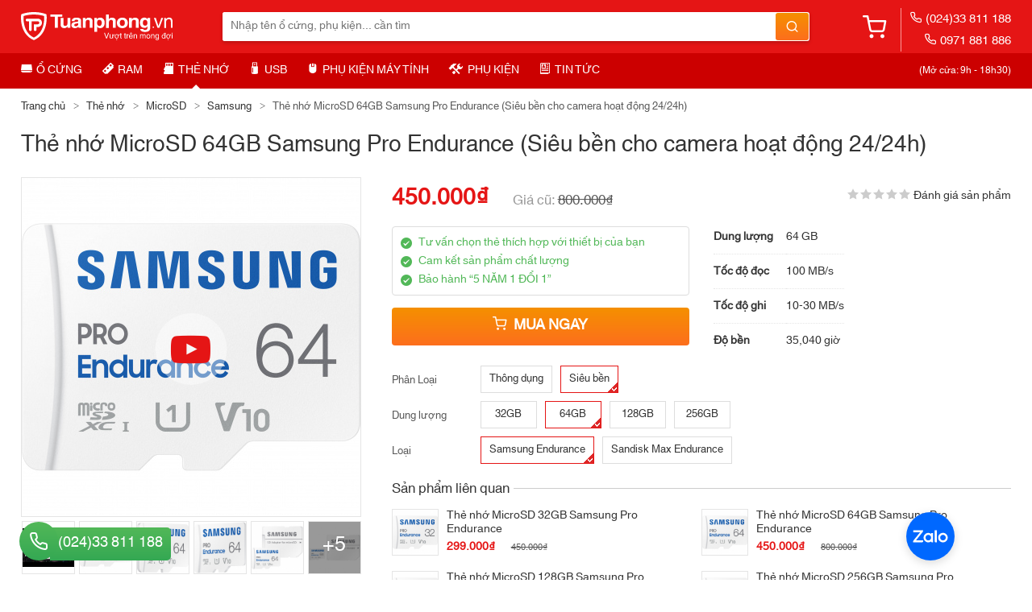

--- FILE ---
content_type: text/html; charset=UTF-8
request_url: https://tuanphong.vn/the-nho-microsd/the-nho-microsd-64gb-samsung-pro-endurance
body_size: 55387
content:
<!DOCTYPE html><html lang="vi"><head><meta charset="utf-8" /><title>Thẻ nhớ MicroSD 64GB Samsung Pro Endurance (Siêu bền cho camera hoạt động 24/24h) - Tuanphong.vn</title><meta name="description" content="Thẻ nhớ MicroSD 64GB Samsung Pro Endurance (Siêu bền cho camera hoạt động 24/24h) (Model: MB-MJ64KA (8806092767249)) chính hãng, giá tốt, giao hàng toàn quốc. ✅ Bảo hành “5 NĂM 1 ĐỔI 1”." /><meta name="keywords" content="Thẻ nhớ MicroSD, thẻ nhớ MicroSDHC, thẻ nhớ MicroSDXC, thẻ nhớ điện thoại, thẻ nhớ máy ảnh, giá thẻ nhớ" /><meta name="theme-color" content="#E51515" /><meta property="og:site_name" content="Tuanphong.vn" /><meta property="og:type" content="website" /><meta property="og:locale" content="vi_VN" /><meta property="og:image" itemprop="image" content="https://tuanphong.vn/pictures/thumb/2022/09/1663754528-689-the-nho-microsd-64gb-samsung-pro-endurance-2022-mb-mj64ka-1-640x640.jpg" /><meta property="og:image:with" itemprop="image" content="640" /><meta property="og:image:height" itemprop="image" content="640" /><meta property="og:image:alt" itemprop="image" content="Thẻ nhớ MicroSD 64GB Samsung Pro Endurance (Siêu bền cho camera hoạt động 24/24h)" /><meta property="og:image" itemprop="image" content="https://tuanphong.vn/pictures/thumb/2022/09/1663754529-361-the-nho-microsd-64gb-samsung-pro-endurance-2022-mb-mj64ka-2-640x640.jpg" /><meta property="og:image:with" itemprop="image" content="640" /><meta property="og:image:height" itemprop="image" content="640" /><meta property="og:image:alt" itemprop="image" content="Thẻ nhớ MicroSD 64GB Samsung Pro Endurance (Siêu bền cho camera hoạt động 24/24h)" /><meta property="og:title" itemprop="name" content="Thẻ nhớ MicroSD 64GB Samsung Pro Endurance (Siêu bền cho camera hoạt động 24/24h) - Tuanphong.vn" /><meta property="og:description" itemprop="description" content="Thẻ nhớ MicroSD 64GB Samsung Pro Endurance (Siêu bền cho camera hoạt động 24/24h) (Model: MB-MJ64KA (8806092767249)) chính hãng, giá tốt, giao hàng toàn quốc. ✅ Bảo hành “5 NĂM 1 ĐỔI 1”." /><meta property="og:url" itemprop="url" content="https://tuanphong.vn/the-nho-microsd/the-nho-microsd-64gb-samsung-pro-endurance" /><meta name="twitter:card" content="Tuanphong.vn" /><meta name="twitter:site" content="" /><meta name="twitter:creator" content="" /><meta name="twitter:title" content="Thẻ nhớ MicroSD 64GB Samsung Pro Endurance (Siêu bền cho camera hoạt động 24/24h) - Tuanphong.vn" /><meta name="twitter:description" content="Thẻ nhớ MicroSD 64GB Samsung Pro Endurance (Siêu bền cho camera hoạt động 24/24h) (Model: MB-MJ64KA (8806092767249)) chính hãng, giá tốt, giao hàng toàn quốc. ✅ Bảo hành “5 NĂM 1 ĐỔI 1”." /><meta name="twitter:image" content="https://tuanphong.vn/pictures/thumb/2022/09/1663754528-689-the-nho-microsd-64gb-samsung-pro-endurance-2022-mb-mj64ka-1-640x640.jpg" /><meta name="viewport" content="width=device-width, initial-scale=1" /><meta name="google-site-verification" content="EAScZupQr80egNRoPkXkzUWmdTv4fzPf6JbUZbLsAhY" /><meta name="robots" content="index, follow, noodp" /><meta name="copyright" content="Tuấn Phong Store" /><meta name="author" content="Tuấn Phong Store" /><meta name="geo.region" content="VN-HN" /><meta name="geo.placename" content="Số 77, ngõ 143 Yên Lãng, Đống Đa, Hà Nội, Việt Nam" /><meta name="geo.position" content="21.010167; 105.815878" /><meta name="ICBM" content="21.010167, 105.815878" /><meta name="apple-mobile-web-app-capable" content="yes" /><meta name="apple-mobile-web-app-title" content="Tuanphong.vn" /><link rel="apple-touch-icon" href="/assets/css//logos/apple-touch-icon.png" /><link rel="apple-touch-icon" sizes="57x57" href="/assets/css//logos/57x57.png" /><link rel="apple-touch-icon" sizes="60x60" href="/assets/css//logos/60x60.png" /><link rel="apple-touch-icon" sizes="72x72" href="/assets/css//logos/72x72.png" /><link rel="apple-touch-icon" sizes="76x76" href="/assets/css//logos/76x76.png" /><link rel="apple-touch-icon" sizes="114x114" href="/assets/css//logos/114x114.png" /><link rel="apple-touch-icon" sizes="120x120" href="/assets/css//logos/120x120.png" /><link rel="apple-touch-icon" sizes="144x144" href="/assets/css//logos/144x144.png" /><link rel="apple-touch-icon" sizes="152x152" href="/assets/css//logos/152x152.png" /><link rel="apple-touch-icon" sizes="167x167" href="/assets/css//logos/167x167.png" /><link rel="apple-touch-icon" sizes="180x180" href="/assets/css//logos/180x180.png" /><link rel="icon" sizes="96x96" href="/assets/css//logos/96x96.png" type="image/png" /><link rel="icon" sizes="128x128" href="/assets/css//logos/128x128.png" type="image/png" /><link rel="icon" sizes="192x192" href="/assets/css//logos/192x192.png" type="image/png" /><link rel="shortcut icon" type="image/x-icon" href="/assets/css//favicon.ico" /><link rel="canonical" href="https://tuanphong.vn/the-nho-microsd/the-nho-microsd-64gb-samsung-pro-endurance" /><link rel="amphtml" href="https://tuanphong.vn/amp/the-nho-microsd/the-nho-microsd-64gb-samsung-pro-endurance" /><link rel="dns-prefetch" href="//www.facebook.com" /><link rel="manifest" href="/manifest.json" /><link rel="stylesheet" type="text/css" href="/assets/css//all.css" /><link rel="stylesheet" type="text/css" href="/assets/css//style.css" /><script type="text/javascript">var jQl={q:[],dq:[],gs:[],ready:function(a){"function"==typeof a&&jQl.q.push(a);return jQl},getScript:function(a,c){jQl.gs.push([a,c])},unq:function(){for(var a=0;a<jQl.q.length;a++)jQl.q[a]();jQl.q=[]},ungs:function(){for(var a=0;a<jQl.gs.length;a++)jQuery.getScript(jQl.gs[a][0],jQl.gs[a][1]);jQl.gs=[]},bId:null,boot:function(a){"undefined"==typeof window.jQuery.fn?jQl.bId||(jQl.bId=setInterval(function(){jQl.boot(a)},25)):(jQl.bId&&clearInterval(jQl.bId),jQl.bId=0,jQl.unqjQdep(),jQl.ungs(),jQuery(jQl.unq()), "function"==typeof a&&a())},booted:function(){return 0===jQl.bId},loadjQ:function(a,c){setTimeout(function(){var b=document.createElement("script");b.src=a;document.getElementsByTagName("head")[0].appendChild(b)},1);jQl.boot(c)},loadjQdep:function(a){jQl.loadxhr(a,jQl.qdep)},qdep:function(a){a&&("undefined"!==typeof window.jQuery.fn&&!jQl.dq.length?jQl.rs(a):jQl.dq.push(a))},unqjQdep:function(){if("undefined"==typeof window.jQuery.fn)setTimeout(jQl.unqjQdep,50);else{for(var a=0;a<jQl.dq.length;a++)jQl.rs(jQl.dq[a]); jQl.dq=[]}},rs:function(a){var c=document.createElement("script");document.getElementsByTagName("head")[0].appendChild(c);c.text=a},loadxhr:function(a,c){var b;b=jQl.getxo();b.onreadystatechange=function(){4!=b.readyState||200!=b.status||c(b.responseText,a)};try{b.open("GET",a,!0),b.send("")}catch(d){}},getxo:function(){var a=!1;try{a=new XMLHttpRequest}catch(c){for(var b=["MSXML2.XMLHTTP.5.0","MSXML2.XMLHTTP.4.0","MSXML2.XMLHTTP.3.0","MSXML2.XMLHTTP","Microsoft.XMLHTTP"],d=0;d<b.length;++d){try{a= new ActiveXObject(b[d])}catch(e){continue}break}}finally{return a}}};if("undefined"==typeof window.jQuery){var $=jQl.ready,jQuery=$;$.getScript=jQl.getScript};jQl.boot(); jQl.loadjQ("/assets/js//all.js");</script><script type="text/javascript">var siteConfig= {con_root_path: "/",con_ajax_path: "/ajax/",con_css_path: "/assets/css//",con_js_path: "/assets/js//",con_redirect: "L3RoZS1uaG8tbWljcm9zZC90aGUtbmhvLW1pY3Jvc2QtNjRnYi1zYW1zdW5nLXByby1lbmR1cmFuY2U=",cache_data: [],resize_event: {},window_width: (window.innerWidth || document.documentElement.clientWidth || document.body.clientWidth) - 17,window_height: (window.innerHeight || document.documentElement.clientHeight || document.body.clientHeight)};$(function(){siteConfig.window_width= $(window).width();siteConfig.window_height= $(window).height();$(window).resize(function(){if(siteConfig.window_width != $(window).width() || siteConfig.window_height != $(window).height()){siteConfig.window_width= $(window).width();siteConfig.window_height= $(window).height();$.each(siteConfig.resize_event, function(key, fn){ fn(); });}});setTimeout(function(){$(".lazy").Lazy({ effect: "fadeIn", effectTime: 200 });}, 100);});</script><!-- Google Tag Manager --><script>(function(w,d,s,l,i){w[l]=w[l]||[];w[l].push({'gtm.start':new Date().getTime(),event:'gtm.js'});var f=d.getElementsByTagName(s)[0],j=d.createElement(s),dl=l!='dataLayer'?'&l='+l:'';j.async=true;j.src='https://www.googletagmanager.com/gtm.js?id='+i+dl;f.parentNode.insertBefore(j,f);})(window,document,'script','dataLayer','GTM-WRNJ8MW');</script><!-- End Google Tag Manager --></head><body><div id="container_body"><header id="container_header"><div class="header_content"><div class="header_wrapper"><a class="navbar_icon" href="javascript:;" onclick="nav($('.header_menu').clone().attr('class', 'navbar_menu'))"><span class="icm icm_menu"></span></a><div class="logo"><a href="/" onclick="send_ga({ hitType: 'event', eventCategory: 'Logo', eventAction: 'click', eventLabel: window.location.pathname });"><img alt="Tuanphong.vn" src="/assets/css//logo.svg" /></a></div><a class="cart" href="/cart" rel="nofollow"><span class="icm icm_shopping-cart"></span></a><form class="header_search" name="header_search" onsubmit="actSearch(); return false;"><input type="text" class="keyword" placeholder="Nhập tên ổ cứng, phụ kiện... cần tìm" autocomplete="off" id="keyword" name="q" value="" /><span class="icm icm_search" onclick="actSearch()"></span></form><div class="hotline"><a href="tel:(024)33811188" rel="nofollow" onclick="send_ga(gaEvents.contact, 'Hotline Header');"><i class="icm icm_phone"></i>(024)33 811 188</a><a href="tel:0971881886" rel="nofollow" onclick="send_ga(gaEvents.contact, 'Hotline Header');"><i class="icm icm_phone"></i>0971 881 886</a><div class="note">(Mở cửa: 9h - 18h30)</div></div></div></div><nav class="header_nav"><div class="header_wrapper"><ul class="header_menu"><li><a href="/o-cung"><i class="icm icm_drive"></i>Ổ cứng</a><ul><li><a href="/ssd">Ổ cứng SSD 2.5-Inch</a></li><li><a href="/ssd-m2-pcie">Ổ cứng SSD M2-PCIe</a></li><li><a href="/ssd-m2-sata">Ổ cứng SSD M2-SATA</a></li><li><a href="/ssd-msata">Ổ cứng SSD mSATA</a></li><li><a href="/ssd-portable">Ổ cứng di động SSD</a></li><li><a href="/hdd-portable">Ổ cứng di động HDD</a></li><li><a href="/hdd-laptop">Ổ cứng HDD Laptop</a></li><li><a href="/hdd">Ổ cứng HDD Desktop</a></li><li><a href="/ssd-enterprise">Ổ cứng SSD Enterprise</a></li><li><a href="/adapter">Adapter/Box ổ cứng</a></li><li><a href="/tools">Công cụ hỗ trợ</a></li></ul></li><li><a href="/ram"><i class="icm icm_ram"></i>RAM</a><ul><li><a href="/ddr4-laptop">RAM Laptop DDR4</a></li><li><a href="/ddr5-laptop">RAM Laptop DDR5</a></li><li><a href="/ddr3l-laptop">RAM Laptop DDR3L</a></li><li><a href="/ddr3-laptop">RAM Laptop DDR3</a></li><li><a href="/ram-desktop-ddr5">RAM Desktop DDR5</a></li><li><a href="/ddr4-desktop">RAM Desktop DDR4</a></li><li><a href="/ddr3-desktop">RAM Desktop DDR3</a></li></ul></li><li class="active"><a href="/the-nho"><i class="icm icm_memory-card"></i>Thẻ nhớ</a><ul><li><a href="/the-nho-microsd">Thẻ nhớ MicroSD</a></li><li><a href="/the-nho-sd">Thẻ nhớ SD</a></li><li><a href="/the-nho-sd-wifi">Thẻ nhớ SD Wifi</a></li><li><a href="/adapter-the-nho">Adapter thẻ nhớ</a></li></ul></li><li><a href="/usb-flash"><i class="icm icm_usb-stick"></i>USB</a><ul><li><a href="/usb">USB thông dụng</a></li><li><a href="/usb-otg">USB OTG</a></li><li><a href="/usb-wifi">USB Wifi</a></li></ul></li><li><a href="/phu-kien-may-tinh"><i class="icm icm_mouse"></i>Phụ kiện máy tính</a><ul><li><a href="/ban-phim">Bàn phím</a></li><li><a href="/man-hinh-may-tinh">Màn hình máy tính</a></li><li><a href="/chuot">Chuột có dây</a></li><li><a href="/chuot-khong-day">Chuột không dây</a></li><li><a href="/tui-cap-laptop">Túi - Cặp Laptop</a></li><li><a href="/de-tan-nhiet">Đế tản nhiệt</a></li><li><a href="/tong-hop">Tổng hợp</a></li></ul></li><li><a href="/phu-kien"><i class="icm icm_hammer-wrench"></i>Phụ kiện</a><ul><li><a href="/diet-con-trung">Diệt côn trùng</a></li><li><a href="/o-cam-dien">Ổ cắm điện</a></li><li><a href="/pin">Pin và dụng cụ sạc pin</a></li><li><a href="/ho-tro-suc-khoe">Hỗ trợ sức khỏe</a></li><li><a href="/tien-ich">Tiện ích</a></li><li><a href="/tai-nghe">Tai nghe</a></li><li><a href="/sac-cap">Sạc, cáp</a></li><li><a href="/may-ghi-am">Máy ghi âm</a></li><li><a href="/wifi">Thiết bị phát wifi</a></li></ul></li><li><a href="/news"><i class="icm icm_magazine"></i>Tin tức</a><ul><li><a href="/tin-cong-nghe">Tin công nghệ</a></li><li><a href="/danh-gia">Đánh giá</a></li><li><a href="/hoi-dap">Hỏi đáp</a></li><li><a href="/huong-dan">Hướng dẫn</a></li><li><a href="/kinh-nghiem">Kinh nghiệm</a></li><li><a href="/laptop">Laptop</a></li><li><a href="/dien-thoai">Điện thoại</a></li><li><a href="/may-anh">Máy ảnh</a></li></ul></li></ul><div class="note">(Mở cửa: 9h - 18h30)</div></div></nav><script type="text/javascript">function actSearch(){var domEle= $("#keyword");var keyword= domEle.val();if(keyword == ""){ alert("Bạn chưa nhập từ khóa tìm kiếm."); domEle.focus(); return false; }keyword= $.trim(keyword.replace(/ +/g, "+"));window.location.href= "/search?q=" + keyword.replace("#", "%23");}$(function(){$("#keyword").autocomplete({serviceUrl: "/ajax/autocomplete.php",groupBy: "category_name",preserveInput: true,onSelect: function(suggestion){this.value= "";window.location.href= suggestion.data.link;},});});</script></header><div id="container_content"><div class="container_width detail_product"><ol class="breadcrumb"><li><a href="/">Trang chủ</a></li><li><a href="/the-nho">Thẻ nhớ</a></li><li><a href="/the-nho-microsd">MicroSD</a></li><li><a href="/the-nho-microsd/samsung">Samsung</a></li><li class="active">Thẻ nhớ MicroSD 64GB Samsung Pro Endurance (Siêu bền cho camera hoạt động 24/24h)</li></ol><h1>Thẻ nhớ MicroSD 64GB Samsung Pro Endurance (Siêu bền cho camera hoạt động 24/24h)</h1><div class="detail_product_picture"><figure id="photoswipe"><div class="wrapper"><img alt="Thẻ nhớ MicroSD 64GB Samsung Pro Endurance (Siêu bền cho camera hoạt động 24/24h)" src="/pictures/thumb/2022/09/1663754528-689-the-nho-microsd-64gb-samsung-pro-endurance-2022-mb-mj64ka-1-420x420.jpg" /><i class="icm icm_youtube-play" onclick="openPhotoSwipe()"></i></div></figure><ul id="photoswipe_items" class="margin"><li class="wrapper video"><a href="https://www.youtube.com/watch?v=mki-dy84-14"><img src="https://i3.ytimg.com/vi/mki-dy84-14/default.jpg" /></a></li><li class="wrapper"><a href="/pictures/full/2022/09/1663754528-689-the-nho-microsd-64gb-samsung-pro-endurance-2022-mb-mj64ka-1.jpg"><img src="/pictures/thumb/2022/09/1663754528-689-the-nho-microsd-64gb-samsung-pro-endurance-2022-mb-mj64ka-1-170x170.jpg" /></a></li><li class="wrapper"><a href="/pictures/full/2022/09/1663754529-361-the-nho-microsd-64gb-samsung-pro-endurance-2022-mb-mj64ka-2.jpg"><img src="/pictures/thumb/2022/09/1663754529-361-the-nho-microsd-64gb-samsung-pro-endurance-2022-mb-mj64ka-2-170x170.jpg" /></a></li><li class="wrapper"><a href="/pictures/full/2022/09/1663754529-639-the-nho-microsd-64gb-samsung-pro-endurance-2022-mb-mj64ka-3.jpg"><img src="/pictures/thumb/2022/09/1663754529-639-the-nho-microsd-64gb-samsung-pro-endurance-2022-mb-mj64ka-3-170x170.jpg" /></a></li><li class="wrapper"><a href="/pictures/full/2022/09/1663754529-641-the-nho-microsd-64gb-samsung-pro-endurance-2022-mb-mj64ka-4.jpg"><img src="/pictures/thumb/2022/09/1663754529-641-the-nho-microsd-64gb-samsung-pro-endurance-2022-mb-mj64ka-4-170x170.jpg" /></a></li><li class="wrapper"><a href="/pictures/full/2022/09/1663754529-957-the-nho-microsd-64gb-samsung-pro-endurance-2022-mb-mj64ka-5.jpg"><img src="/pictures/thumb/2022/09/1663754529-957-the-nho-microsd-64gb-samsung-pro-endurance-2022-mb-mj64ka-5-170x170.jpg" /><b>+5</b></a></li></ul><div class="view_all"><span onclick="openPhotoSwipe()">Xem tất cả <b>1 video</b> và <b>9 ảnh</b></span></div><script type="text/javascript">var pictureItems= ["mki-dy84-14","1663754528-689-the-nho-microsd-64gb-samsung-pro-endurance-2022-mb-mj64ka-1.jpg","1663754529-361-the-nho-microsd-64gb-samsung-pro-endurance-2022-mb-mj64ka-2.jpg","1663754529-639-the-nho-microsd-64gb-samsung-pro-endurance-2022-mb-mj64ka-3.jpg","1663754529-641-the-nho-microsd-64gb-samsung-pro-endurance-2022-mb-mj64ka-4.jpg","1663754529-957-the-nho-microsd-64gb-samsung-pro-endurance-2022-mb-mj64ka-5.jpg","1663754529-250-the-nho-microsd-64gb-samsung-pro-endurance-2022-mb-mj64ka-6.jpg","1663754529-182-the-nho-microsd-64gb-samsung-pro-endurance-2022-mb-mj64ka-7.jpg","1663754529-583-the-nho-microsd-64gb-samsung-pro-endurance-2022-mb-mj64ka-8.jpg","1663754529-757-the-nho-microsd-64gb-samsung-pro-endurance-2022-mb-mj64ka-9.jpg",];var PhotoSwipeItems= [{msrc: "https://i3.ytimg.com/vi/mki-dy84-14/default.jpg", html: "<div class=\"pswp__video\"><iframe src=\"https://www.youtube.com/embed/mki-dy84-14?autoplay=1&mute=1\" frameborder=\"0\" allowfullscreen=\"true\"></iframe></div>"},{msrc: "/pictures/thumb/2022/09/1663754528-689-the-nho-microsd-64gb-samsung-pro-endurance-2022-mb-mj64ka-1-170x170.jpg", src: "/pictures/full/2022/09/1663754528-689-the-nho-microsd-64gb-samsung-pro-endurance-2022-mb-mj64ka-1.jpg", w: 2500, h: 2500},{msrc: "/pictures/thumb/2022/09/1663754529-361-the-nho-microsd-64gb-samsung-pro-endurance-2022-mb-mj64ka-2-170x170.jpg", src: "/pictures/full/2022/09/1663754529-361-the-nho-microsd-64gb-samsung-pro-endurance-2022-mb-mj64ka-2.jpg", w: 2500, h: 2500},{msrc: "/pictures/thumb/2022/09/1663754529-639-the-nho-microsd-64gb-samsung-pro-endurance-2022-mb-mj64ka-3-170x170.jpg", src: "/pictures/full/2022/09/1663754529-639-the-nho-microsd-64gb-samsung-pro-endurance-2022-mb-mj64ka-3.jpg", w: 2500, h: 2500},{msrc: "/pictures/thumb/2022/09/1663754529-641-the-nho-microsd-64gb-samsung-pro-endurance-2022-mb-mj64ka-4-170x170.jpg", src: "/pictures/full/2022/09/1663754529-641-the-nho-microsd-64gb-samsung-pro-endurance-2022-mb-mj64ka-4.jpg", w: 2500, h: 2500},{msrc: "/pictures/thumb/2022/09/1663754529-957-the-nho-microsd-64gb-samsung-pro-endurance-2022-mb-mj64ka-5-170x170.jpg", src: "/pictures/full/2022/09/1663754529-957-the-nho-microsd-64gb-samsung-pro-endurance-2022-mb-mj64ka-5.jpg", w: 2500, h: 2500},{msrc: "/pictures/thumb/2022/09/1663754529-250-the-nho-microsd-64gb-samsung-pro-endurance-2022-mb-mj64ka-6-170x170.jpg", src: "/pictures/full/2022/09/1663754529-250-the-nho-microsd-64gb-samsung-pro-endurance-2022-mb-mj64ka-6.jpg", w: 2500, h: 2500},{msrc: "/pictures/thumb/2022/09/1663754529-182-the-nho-microsd-64gb-samsung-pro-endurance-2022-mb-mj64ka-7-170x170.jpg", src: "/pictures/full/2022/09/1663754529-182-the-nho-microsd-64gb-samsung-pro-endurance-2022-mb-mj64ka-7.jpg", w: 2500, h: 2500},{msrc: "/pictures/thumb/2022/09/1663754529-583-the-nho-microsd-64gb-samsung-pro-endurance-2022-mb-mj64ka-8-170x170.jpg", src: "/pictures/full/2022/09/1663754529-583-the-nho-microsd-64gb-samsung-pro-endurance-2022-mb-mj64ka-8.jpg", w: 2500, h: 2500},{msrc: "/pictures/thumb/2022/09/1663754529-757-the-nho-microsd-64gb-samsung-pro-endurance-2022-mb-mj64ka-9-170x170.jpg", src: "/pictures/full/2022/09/1663754529-757-the-nho-microsd-64gb-samsung-pro-endurance-2022-mb-mj64ka-9.jpg", w: 2500, h: 2500},];$(function(){$("#photoswipe img").click(function(){ openPhotoSwipe(1); });$("#photoswipe_items").find("a").click(function(e){e.preventDefault();openPhotoSwipe($(this).parent().index());});$(".data_description").find("img[file-name]").click(function(){ openPhotoSwipe(pictureItems.indexOf($(this).attr("file-name"))); });});</script></div><div class="detail_product_information"><div class="detail_product_price price"><strong>450.000₫</strong><span class="old_price_text"><span class="old_price">800.000₫</span></span> <a class="rating_star" href="#reviews" rel="nofollow"><i class="icm icm_star-full2"></i><i class="icm icm_star-full2"></i><i class="icm icm_star-full2"></i><i class="icm icm_star-full2"></i><i class="icm icm_star-full2"></i> <label>Đánh giá sản phẩm</label></a></div><table class="detail_product_short_teaser"><tr><th>Dung lượng</th> <td>64 GB</td></tr><tr><th>Tốc độ đọc</th> <td>100 MB/s</td></tr><tr><th>Tốc độ ghi</th> <td>10-30 MB/s</td></tr><tr><th>Độ bền</th> <td>35,040 giờ</td></tr></table><ul class="detail_product_warranty"><li><i class="icm icm_checkmark-circle"></i><span class="text_green">Tư vấn chọn thẻ thích hợp với thiết bị của bạn</span></li><li><i class="icm icm_checkmark-circle"></i><span class="text_green">Cam kết sản phẩm chất lượng</span></li><li><i class="icm icm_checkmark-circle"></i><a href="/chinh-sach-bao-hanh" target="_blank" class="text_green">Bảo hành “5 NĂM 1 ĐỔI 1”</a></li></ul><button aria-label="Mua ngay" id="cart_button" class="form_button_3 detail_product_button" onclick="cart('add', 5902)"><i class="icm icm_shopping-cart"></i>Mua ngay</button><ul class="detail_product_group"><li><span class="name">Phân Loại</span><span class="value"><a title="Thông dụng" href="/the-nho-microsd/the-nho-microsd-32gb-sandisk-ultra-667x">Thông dụng</a><a title="Siêu bền" class="active" href="/the-nho-microsd/the-nho-microsd-64gb-samsung-pro-endurance">Siêu bền<i>Chọn</i></a></span></li><li><span class="name">Dung lượng</span><span class="value"><a title="Thẻ nhớ MicroSD 32GB Samsung Pro Endurance (Siêu bền cho camera hoạt động 24/24h)" href="/the-nho-microsd/the-nho-microsd-32gb-samsung-pro-endurance">32GB</a><a title="Thẻ nhớ MicroSD 64GB Samsung Pro Endurance (Siêu bền cho camera hoạt động 24/24h)" class="active" href="/the-nho-microsd/the-nho-microsd-64gb-samsung-pro-endurance">64GB<i>Chọn</i></a><a title="Thẻ nhớ MicroSD 128GB Samsung Pro Endurance (Siêu bền cho camera hoạt động 24/24h)" href="/the-nho-microsd/the-nho-microsd-128gb-samsung-pro-endurance">128GB</a><a title="Thẻ nhớ MicroSD 256GB Samsung Pro Endurance (Siêu bền cho camera hoạt động 24/24h)" href="/the-nho-microsd/the-nho-microsd-256gb-samsung-pro-endurance">256GB</a></span></li><li><span class="name">Loại</span><span class="value"><a title="Thẻ nhớ MicroSD 64GB Samsung Pro Endurance (Siêu bền cho camera hoạt động 24/24h)" class="active" href="/the-nho-microsd/the-nho-microsd-64gb-samsung-pro-endurance">Samsung Endurance<i>Chọn</i></a><a title="Thẻ nhớ MicroSD 64GB SanDisk Max Endurance (Siêu bền cho camera giám sát)" href="/the-nho-microsd/the-nho-microsd-64gb-sandisk-max-endurance">Sandisk Max Endurance</a></span></li></ul><div class="detail_product_related"><div class="title"><h2>Sản phẩm liên quan</h2></div><div class="data"><div class="wrapper"><a href="/the-nho-microsd/the-nho-microsd-32gb-samsung-pro-endurance"><div class="picture"><span><img alt="Thẻ nhớ MicroSD 32GB Samsung Pro Endurance" src="/pictures/thumb/2022/09/1663754894-262-the-nho-microsd-32gb-samsung-pro-endurance-2022-mb-mj32ka-1-170x170.jpg" /></span></div><div class="information"><div class="name">Thẻ nhớ MicroSD 32GB Samsung Pro Endurance</div><div class="price"><strong>299.000₫</strong><span class="old_price">450.000₫</span></div></div></a></div><div class="wrapper"><a href="/the-nho-microsd/the-nho-microsd-64gb-samsung-pro-endurance"><div class="picture"><span><img alt="Thẻ nhớ MicroSD 64GB Samsung Pro Endurance" src="/pictures/thumb/2022/09/1663754528-689-the-nho-microsd-64gb-samsung-pro-endurance-2022-mb-mj64ka-1-170x170.jpg" /></span></div><div class="information"><div class="name">Thẻ nhớ MicroSD 64GB Samsung Pro Endurance</div><div class="price"><strong>450.000₫</strong><span class="old_price">800.000₫</span></div></div></a></div><div class="wrapper"><a href="/the-nho-microsd/the-nho-microsd-128gb-samsung-pro-endurance"><div class="picture"><span><img alt="Thẻ nhớ MicroSD 128GB Samsung Pro Endurance" src="/pictures/thumb/2022/09/1663754217-930-the-nho-microsd-128gb-samsung-pro-endurance-2022-mb-mj128ka-1-170x170.jpg" /></span></div><div class="information"><div class="name">Thẻ nhớ MicroSD 128GB Samsung Pro Endurance</div><div class="price"><strong>750.000₫</strong><span class="old_price">1.200.000₫</span></div></div></a></div><div class="wrapper"><a href="/the-nho-microsd/the-nho-microsd-256gb-samsung-pro-endurance"><div class="picture"><span><img alt="Thẻ nhớ MicroSD 256GB Samsung Pro Endurance" src="/pictures/thumb/2022/09/1663754100-359-the-nho-microsd-256gb-samsung-pro-endurance-2022-mb-mj256ka-1-170x170.jpg" /></span></div><div class="information"><div class="name">Thẻ nhớ MicroSD 256GB Samsung Pro Endurance</div><div class="price"><strong>1.099.000₫</strong><span class="old_price">2.000.000₫</span></div></div></a></div></div></div><div class="detail_product_related"><div class="title"><h2>Sản phẩm thường mua kèm</h2></div><div class="data"><div class="wrapper"><a href="/adapter-the-nho/adapter-microsd-to-sd"><div class="picture"><span><img alt="Adapter MicroSD sang SD (Sandisk, Samsung ...)" src="/pictures/thumb/2020/03/1583731073-812-adapter-microsd-sang-sd-sandisk-1-170x170.jpg" /></span></div><div class="information"><div class="name">Adapter MicroSD sang SD (Sandisk, Samsung ...)</div><div class="price"><strong>20.000₫</strong></div></div></a></div><div class="wrapper"><a href="/adapter-the-nho/microsd-card-reader-orico-crs12"><div class="picture"><span><img alt="Đầu đọc thẻ nhớ MicroSD Orico CRS12 (USB 3.0 - Màu ghi xám)" src="/pictures/thumb/2020/03/1583920678-790-dau-doc-the-nho-microsd-orico-crs12-usb-30-4-170x170.jpg" /></span></div><div class="information"><div class="name">Đầu đọc thẻ nhớ MicroSD Orico CRS12 (USB 3.0 - Màu ghi xám)</div><div class="price"><strong>130.000₫</strong></div></div></a></div><div class="wrapper"><a href="/adapter-the-nho/card-reader-transcend-f5"><div class="picture"><span><img alt="Đầu đọc thẻ 3.0 Transcend F5 - Card Reader Transcend RDF5K" src="/pictures/thumb/2019/06/1561274894-850-dau-doc-the-30-transcend-f5-1-170x170.jpg" /></span></div><div class="information"><div class="name">Đầu đọc thẻ 3.0 Transcend F5 - Card Reader Transcend RDF5K</div><div class="price"><strong>220.000₫</strong><span class="old_price">300.000₫</span></div></div></a></div><div class="wrapper"><a href="/adapter-the-nho/card-reader-transcend-f8-black"><div class="picture"><span><img alt="Đầu đọc thẻ 3.0 Transcend F8 - Card Reader Transcend RDF8" src="/pictures/thumb/2017/07/1501237912-310-dau-doc-the-transcend-f8-30-mau-den-card-reader-transcend-f8-black-1-170x170.jpg" /></span></div><div class="information"><div class="name">Đầu đọc thẻ 3.0 Transcend F8 - Card Reader Transcend RDF8</div><div class="price"><strong>400.000₫</strong><span class="old_price">600.000₫</span></div></div></a></div></div></div></div><div class="clear"></div><div id="detail_product_specs_sticky"><h2>Thông số kỹ thuật</h2><table class="detail_product_specs" cellpadding="0" cellspacing="0"><tr><td class="name">Thương hiệu:</td><td class="value"><a href="/the-nho-microsd/samsung">Thẻ nhớ MicroSD Samsung</a></td></tr><tr><td class="name">Model:</td><td class="value"><strong>MB-MJ64KA (8806092767249)</strong></td></tr><tr><td class="name">Bảo hành:</td><td class="value">5 năm</td></tr><tr><td class="name">Dung lượng:</td><td class="value">64 GB</td></tr><tr><td class="name">Tốc độ đọc:</td><td class="value">100 MB/s</td></tr><tr><td class="name">Tốc độ ghi:</td><td class="value">10-30 MB/s</td></tr><tr><td class="name">Độ bền:</td><td class="value">35,040 giờ</td></tr><tr><td class="name">Loại thẻ:</td><td class="value">MicroSDHC, U3, V30, 4K UHD</td></tr></table></div><script type="text/javascript">var specsConfig= {};function checkScroll(){if(siteConfig.window_width < 1000){specsConfig.domEle.trigger("sticky_kit:detach");$(window).unbind("scroll");}else{specsConfig.top= $("#detail_product_right_bottom").offset().top;$(window).bind("scroll", function(){if($(window).scrollTop() > specsConfig.top){if(!specsConfig.fixed){specsConfig.domEle.stick_in_parent({ parent: $(".detail_product") });specsConfig.fixed= true;}}else{if(specsConfig.fixed){specsConfig.domEle.trigger("sticky_kit:detach");specsConfig.fixed= false;}}});}}$(function(){specsConfig= { domEle: $("#detail_product_specs_sticky"), fixed : false, top: $("#detail_product_right_bottom").offset().top };checkScroll();$.extend(siteConfig.resize_event, { resizeProductTeaser: checkScroll });$.extend(siteConfig.resize_event, { moveSpecs: function(){ var option= getOption(); fotorama.setOptions(option); } });});</script><div class="detail_product_left"><h2>Giới thiệu sản phẩm Thẻ nhớ MicroSD 64GB Samsung Pro Endurance</h2><div class="data_description product_description"><p style="text-align:center"><img alt="" class="lazy" src="/assets/css//dot.png" data-src="/upload_images/images/2022/09/The-nho-MicroSD-Samsung-Pro-Endurance-1-.jpg" /></p><h3>Sản phẩm tuyệt vời</h3><p>Nhiều người nghĩ rằng các loại thẻ nhớ microSD hiện nay đều đáp ứng đủ nhu cầu lưu trữ của họ. Tuy nhiên, nếu như bạn sử dụng camera hành trình, camera an hình,...với cường độ quay và ghi video liên tục sẽ khiến cho những chiếc thẻ nhớ microSD sớm &quot;ra đi&quot;. Vì vậy, Samsung đã ra mắt dòng thẻ nhớ microSD Pro Endurance tập trung vào độ bền bỉ cho nhu cầu đọc, ghi dữ liệu liên tục.</p><p style="text-align:center"><img alt="" height="420" class="lazy" src="/assets/css//dot.png" data-src="/upload_images/images/2022/09/The-nho-MicroSD-Samsung-Pro-Endurance-2-.jpg" width="680" /></p><h3>Chất lượng cực cao</h3><p>Hỗ trợ 4K và FHD ở phân khúc độ bền cao, cung cấp độ phân giải đặc biệt để giám sát video. Thẻ nhớ MicroSD Samsung Pro Endurance xử lý các tệp video lớn một cách nhanh chóng và liền mạch.</p><p style="text-align:center"><img alt="" height="372" class="lazy" src="/assets/css//dot.png" data-src="/upload_images/images/2022/09/The-nho-MicroSD-Samsung-Pro-Endurance-3-.jpg" width="680" /></p><h3>An toàn với những điều kiện khắc nghiệt nhất</h3><p>Samsung PRO Endurance là dòng thẻ nhớ microSD mà theo Samsung sẽ có độ bền gấp 25 lần so với các sản phẩm thẻ nhớ của chính hãng điện tử Hàn Quốc. Thẻ nhớ MicroSD Samsung PRO Endurance được trang bị đầy đủ các tính năng tối tân nhất hiện nay trên một chiếc thẻ nhớ bao gồm: tốc độ ghi đọc cao đạt chuẩn class 10 và UHS-1, khả năng kháng nước IPX7, chịu được nhiệt độ khắc nghiện (từ âm 25 độ cho đến 85 độ C) và đồng thời kháng từ tính và tia X-Ray</p><p style="text-align:center"><img alt="" height="430" class="lazy" src="/assets/css//dot.png" data-src="/upload_images/images/2022/09/The-nho-MicroSD-Samsung-Pro-Endurance-4-.jpg" width="680" /></p><h3>Tiêu chuẩn&nbsp;trong giám sát video</h3><p>Nhận độ bền tối đa cho camera giám sát &amp; an ninh. Trong những giây phút quan trọng của một vụ tai nạn hoặc tình huống khẩn cấp, một thẻ nhớ&nbsp;đáng tin cậy là điều cần thiết. Thẻ nhớ MicroSD Samsung Pro Endurance&nbsp;&nbsp;là sự lựa chọn đáng tin cậy cho những thời điểm quan trọng và các ứng dụng viết chuyên sâu kéo dài.</p><p style="text-align:center"><img alt="" height="420" class="lazy" src="/assets/css//dot.png" data-src="/upload_images/images/2022/09/The-nho-MicroSD-Samsung-Pro-Endurance-5-(1).jpg" width="680" /></p><h2>Video sản phẩm Thẻ nhớ MicroSD 64GB Samsung Pro Endurance</h2><div class="detail_product_video"><iframe class="lazy" title="Video sản phẩm Thẻ nhớ MicroSD 64GB Samsung Pro Endurance" data-loader="yt" data-src="mki-dy84-14" width="800" height="450" frameborder="0" allowfullscreen="true"></iframe></div></div><script type="text/javascript">function viewMore(){if($("#view_more_button").text(function(index, text){return (text == "Thu gọn" ? "Xem đầy đủ" : "Thu gọn");}));$(".product_description").toggleClass("product_description_full");}$(function(){var domEle= $(".product_description");if(domEle.height() == 600) domEle.append('<div class="view_more"><span id="view_more_button" onclick="viewMore()">Xem đầy đủ</span></div>');});</script><h2 id="reviews">Đánh giá, bình luận về Thẻ nhớ MicroSD 64GB Samsung Pro Endurance</h2><div class="rating_form"><div class="rating_form_star"><span class="name">Bạn hãy là người đầu tiên đánh giá sản phẩm này:</span><span class="star"><i class="icm icm_star-full2 active" value="1" text="Không thích"></i><i class="icm icm_star-full2 active" value="2" text="Tạm được"></i><i class="icm icm_star-full2 active" value="3" text="Bình thường"></i><i class="icm icm_star-full2 active" value="4" text="Rất tốt"></i><i class="icm icm_star-full2 active" value="5" text="Tuyệt vời quá"></i></span><span class="text"><span>Tuyệt vời quá</span></span><span class="clear"></span></div><div id="rating_form_0" class="rating_form_control"><textarea class="form_control" name="content" placeholder="Nhập đánh giá về sản phẩm *"></textarea><input class="form_control" type="text" name="name" value="" placeholder="Họ và tên *" maxlength="150" onkeypress="if(event.keyCode==13){ratingPostData(); return false;}" /><input class="form_control" type="text" name="mobile" value="" placeholder="Số điện thoại" maxlength="150" onkeypress="if(event.keyCode==13){ratingPostData(); return false;}" /><input type="button" aria-label="Gửi đánh giá" class="form_button" value="Gửi đánh giá" onclick="ratingPostData()" /></div></div><ul id="rating_list"></ul><script type="text/javascript">var ratingConfig= {rating: 5,text: "",listDomEle: null,starDomEle: null,};function ratingChangeText(rating){var text= "";if(rating > 0) text= $(".rating_form_star").find("i[value='" + rating + "']").attr("text");if(text != "") text= '<span>' + text + '</span>';$(".rating_form_star").find(".text").html(text);}function ratingPostData(){var rating_id= arguments[0] || 0;var formDomEle= $("#rating_form_" + rating_id);var content= formDomEle.find("[name='content']");var name= formDomEle.find("[name='name']");var mobile= formDomEle.find("[name='mobile']");if(rating_id == 0 && ratingConfig.rating == 0){ windowPrompt({ content: "Bạn chưa chọn sao đánh giá.", alert: true }); return false; }if(content.val().length <= 10){ windowPrompt({ content: "Nội dung phải lớn hơn 10 ký tự.", alert: true, onClosed: function(){ content.focus(); } }); return false; }if(name.val() == ""){ windowPrompt({ content: "Bạn chưa nhập họ và tên.", alert: true, onClosed: function(){ name.focus(); } }); return false; }formDomEle.find(".form_button").prop("disabled", true);$.post("/ajax/add_rating.php", {type: 1,record_id: 5902,rating: ratingConfig.rating,rating_id: rating_id,content: content.val(),name: name.val(),mobile: mobile.val(),}).done(function(data){if(!checkAjaxResponse(data)) return false;if(rating_id > 0){var domEle= $("#reply_list_" + rating_id);if(domEle.length) domEle.append(data);else $("#rating_" + rating_id).after('<li id="reply_list_' + rating_id + '" class="reply">' + data + '</li>');$(".reply_form").remove();}else{ratingConfig.listDomEle.prepend(data);ratingResetForm(formDomEle);}windowPrompt({close: false,content: '<div style="padding: 20px; text-align: center;">Cảm ơn bạn đã đánh giá sản phẩm này.<br /><input type="button" id="rating_form_button" class="form_button_2" value="Đóng" style="margin-top: 15px; width: 100px;" onclick="closeWindowPrompt()" /></div>',onComplete: function(domEle){ setTimeout(function(){ $("#rating_form_button").focus(); }, 10); },});});}function generateRatingReplyForm(rating_id, name){var defText= "@" + name + ": ";var defName= "";var html= '<div id="rating_form_' + rating_id + '" class="rating_form_control reply_form">' +'<textarea tabindex="10" class="form_control" name="content" placeholder="Nhập thảo luận của bạn *" onfocus="this.addEventListener(\'keyup\', trigger);"></textarea>' +'<input tabindex="11" class="form_control" type="text" name="name" value="' + defName + '" placeholder="Họ và tên *" maxlength="150" onkeypress="if(event.keyCode==13){ratingPostData(' + rating_id + '); return false;}" />' +'<input tabindex="12" class="form_control" type="text" name="mobile" value="" placeholder="Số điện thoại" maxlength="150" onkeypress="if(event.keyCode==13){ratingPostData(' + rating_id + '); return false;}" />' +'<input tabindex="13" type="button" class="form_button" value="Gửi thảo luận" onclick="ratingPostData(' + rating_id + ')" />' +'</div>';$(".reply_form").remove();var domEle= (!$("#reply_list_" + rating_id).length ? $("#rating_" + rating_id) : $("#reply_list_" + rating_id));domEle.after(html);setTimeout(function(){ $("#rating_form_" + rating_id).find("textarea").focus().val(defText); }, 10);}function ratingResetForm(formDomEle){ratingConfig.rating= 0;ratingConfig.text= "";ratingConfig.starDomEle.removeClass("active");formDomEle.find(".form_control").val("");formDomEle.find(".form_button").prop("disabled", false);ratingChangeText("");}$(function(){ratingConfig.listDomEle= $("#rating_list");ratingConfig.starDomEle= $(".rating_form_star").find("i");ratingConfig.starDomEle.hover(function(){ratingConfig.starDomEle.removeClass("active").end().find("i:lt(" + $(this).attr("value") + ")").addClass("active");ratingChangeText($(this).attr("value"));if(siteConfig.window_width < 600) ratingConfig.rating= $(this).attr("value");},function(){ratingConfig.starDomEle.removeClass("active").end().find("i:lt(" + ratingConfig.rating + ")").addClass("active");ratingChangeText(ratingConfig.rating);});if(siteConfig.window_width >= 600){ratingConfig.starDomEle.click(function(){ratingConfig.rating= $(this).attr("value");});}});</script><h2>Tin tức liên quan</h2><ul class="news_list"><li class="wrapper"><a href="/news/samsung-gioi-thieu-dong-the-nho-quay-video-chuyen-dung-pro-endurance-id194"><div class="picture"><img alt="Samsung giới thiệu dòng thẻ nhớ quay video chuyên dụng PRO Endurance" class="lazy" src="/assets/css//logo-loading.png" data-src="/pictures/thumb/2019/03/1552467095-379-samsung-gioi-thieu-dong-the-nho-quay-video-chuyen-dung-pro-endurance-1-250x250.jpg" /></div><div class="information"><h3>Samsung giới thiệu dòng thẻ nhớ quay video chuyên dụng PRO Endurance</h3><div class="teaser">Samsung đã ra mắt dòng thẻ nhớ microSD Samsung Pro Endurance tập trung vào độ bền bỉ cho nhu cầu đọc, ghi dữ liệu liên tục.</div><div class="timepost">2.501 ngày trước</div></div></a></li></ul></div><div class="detail_product_right"><div class="product_thumb"><h2>Thẻ nhớ MicroSD khác</h2><div class="data"><div class="wrapper"><a href="/the-nho-microsd/the-nho-microsd-128gb-sandisk-extreme"><div class="picture"><span><img alt="Thẻ nhớ MicroSD 128GB Sandisk Extreme 2022" class="lazy" src="/assets/css//logo-loading.png" data-src="/pictures/thumb/2022/06/1656499369-281-the-nho-microsd-128gb-sandisk-extreme-2022-sdsqxaa-128g-gn6mn-2-170x170.jpg" /></span></div><div class="information"><div class="name">Thẻ nhớ MicroSD 128GB Sandisk Extreme 2022</div><div class="price"><strong>550.000₫</strong><span class="old_price">800.000₫</span></div></div></a></div><div class="wrapper"><a href="/the-nho-microsd/the-nho-microsd-64gb-sandisk-extreme"><div class="picture"><span><img alt="Thẻ nhớ MicroSD 64GB Sandisk Extreme" class="lazy" src="/assets/css//logo-loading.png" data-src="/pictures/thumb/2022/06/1656499430-101-the-nho-microsd-64gb-sandisk-extreme-2022-sdsqxah-064g-gn6mn-2-170x170.jpg" /></span></div><div class="information"><div class="name">Thẻ nhớ MicroSD 64GB Sandisk Extreme</div><div class="price"><strong>280.000₫</strong><span class="old_price">350.000₫</span></div></div></a></div><div class="wrapper"><a href="/the-nho-microsd/the-nho-microsd-128gb-samsung-pro-endurance"><div class="picture"><span><img alt="Thẻ nhớ MicroSD 128GB Samsung Pro Endurance" class="lazy" src="/assets/css//logo-loading.png" data-src="/pictures/thumb/2022/09/1663754217-930-the-nho-microsd-128gb-samsung-pro-endurance-2022-mb-mj128ka-1-170x170.jpg" /></span></div><div class="information"><div class="name">Thẻ nhớ MicroSD 128GB Samsung Pro Endurance</div><div class="price"><strong>750.000₫</strong><span class="old_price">1.200.000₫</span></div></div></a></div><div class="wrapper"><a href="/the-nho-microsd/the-nho-microsd-1tb-sandisk-extreme-pro"><div class="picture"><span><img alt="Thẻ nhớ MicroSD 1TB Sandisk Extreme Pro" class="lazy" src="/assets/css//logo-loading.png" data-src="/pictures/thumb/2022/06/1656586402-915-the-nho-microsd-1tb-sandisk-extreme-pro-2022-sdsqxcd-1t00-gn6ma-1-170x170.jpg" /></span></div><div class="information"><div class="name">Thẻ nhớ MicroSD 1TB Sandisk Extreme Pro</div><div class="price"><strong>4.200.000₫</strong><span class="old_price">4.500.000₫</span></div></div></a></div><div class="wrapper"><a href="/the-nho-microsd/the-nho-microsd-64gb-sandisk-extreme-pro"><div class="picture"><span><img alt="Thẻ nhớ MicroSD 64GB Sandisk Extreme Pro" class="lazy" src="/assets/css//logo-loading.png" data-src="/pictures/thumb/2022/06/1656586732-723-the-nho-microsd-64gb-sandisk-extreme-pro-2022-sdsqxcu-064g-gn6ma-2-170x170.jpg" /></span></div><div class="information"><div class="name">Thẻ nhớ MicroSD 64GB Sandisk Extreme Pro</div><div class="price"><strong>410.000₫</strong><span class="old_price">550.000₫</span></div></div></a></div><div class="wrapper"><a href="/the-nho-microsd/the-nho-microsd-256gb-samsung-pro-endurance"><div class="picture"><span><img alt="Thẻ nhớ MicroSD 256GB Samsung Pro Endurance" class="lazy" src="/assets/css//logo-loading.png" data-src="/pictures/thumb/2022/09/1663754100-359-the-nho-microsd-256gb-samsung-pro-endurance-2022-mb-mj256ka-1-170x170.jpg" /></span></div><div class="information"><div class="name">Thẻ nhớ MicroSD 256GB Samsung Pro Endurance</div><div class="price"><strong>1.099.000₫</strong><span class="old_price">2.000.000₫</span></div></div></a></div><div class="wrapper"><a href="/the-nho-microsd/the-nho-microsd-64gb-sandisk-ultra-a1"><div class="picture"><span><img alt="Thẻ nhớ MicroSD 64GB Sandisk Ultra A1" class="lazy" src="/assets/css//logo-loading.png" data-src="/pictures/thumb/2021/01/1611631556-988-the-nho-microsd-64gb-sandisk-ultra-a1-120-mbs-ban-moi-nhat-2021-1-170x170.jpg" /></span></div><div class="information"><div class="name">Thẻ nhớ MicroSD 64GB Sandisk Ultra A1</div><div class="price"><strong>230.000₫</strong><span class="old_price">350.000₫</span></div></div></a></div><div class="wrapper"><a href="/the-nho-microsd/the-nho-microsd-512gb-sandisk-extreme-pro"><div class="picture"><span><img alt="Thẻ nhớ MicroSD 512GB Sandisk Extreme Pro" class="lazy" src="/assets/css//logo-loading.png" data-src="/pictures/thumb/2022/06/1656586583-394-the-nho-microsd-512gb-sandisk-extreme-pro-2022-sdsqxcd-512g-gn6ma-2-170x170.jpg" /></span></div><div class="information"><div class="name">Thẻ nhớ MicroSD 512GB Sandisk Extreme Pro</div><div class="price"><strong>2.100.000₫</strong><span class="old_price">3.300.000₫</span></div></div></a></div><div class="wrapper"><a href="/the-nho-microsd/microsd-128gb-samsung-pro-ulimate"><div class="picture"><span><img alt="Thẻ nhớ MicroSD 128GB Samsung PRO Ultimate" class="lazy" src="/assets/css//logo-loading.png" data-src="/pictures/thumb/2024/05/1717048481-621-3-170x170.jpg" /></span></div><div class="information"><div class="name">Thẻ nhớ MicroSD 128GB Samsung PRO Ultimate</div><div class="price"><strong>650.000₫</strong><span class="old_price">800.000₫</span></div></div></a></div><div class="wrapper"><a href="/the-nho-microsd/microsd-256gb-samsung-pro-ulimate"><div class="picture"><span><img alt="Thẻ nhớ MicroSD 256GB Samsung PRO Ultimate" class="lazy" src="/assets/css//logo-loading.png" data-src="/pictures/thumb/2024/05/1716973791-395-2-256-170x170.jpg" /></span></div><div class="information"><div class="name">Thẻ nhớ MicroSD 256GB Samsung PRO Ultimate</div><div class="price"><strong>999.000₫</strong><span class="old_price">1.000.000₫</span></div></div></a></div><div class="clear"></div></div></div><div id="detail_product_right_bottom"></div></div><div class="clear"></div><script type="text/javascript">function resizeProductVideo(){var domEle= $(".detail_product_video").find("iframe");domEle.height(parseInt(domEle.width() / 1.77777));}$(function(){resizeProductVideo();$.extend(siteConfig.resize_event, { resizeProductVideo: resizeProductVideo });});</script><script type="application/ld+json">{"@context": "https://schema.org/","@type": "Product","name": "Thẻ nhớ MicroSD 64GB Samsung Pro Endurance (Siêu bền cho camera hoạt động 24/24h)","sku": "SKU5902","mpn": "MPN5902","model": "MB-MJ64KA (8806092767249)","image": ["https://tuanphong.vn/pictures/full/2022/09/1663754528-689-the-nho-microsd-64gb-samsung-pro-endurance-2022-mb-mj64ka-1.jpg","https://tuanphong.vn/pictures/full/2022/09/1663754529-361-the-nho-microsd-64gb-samsung-pro-endurance-2022-mb-mj64ka-2.jpg","https://tuanphong.vn/pictures/full/2022/09/1663754529-639-the-nho-microsd-64gb-samsung-pro-endurance-2022-mb-mj64ka-3.jpg","https://tuanphong.vn/pictures/full/2022/09/1663754529-641-the-nho-microsd-64gb-samsung-pro-endurance-2022-mb-mj64ka-4.jpg","https://tuanphong.vn/pictures/full/2022/09/1663754529-957-the-nho-microsd-64gb-samsung-pro-endurance-2022-mb-mj64ka-5.jpg","https://tuanphong.vn/pictures/full/2022/09/1663754529-250-the-nho-microsd-64gb-samsung-pro-endurance-2022-mb-mj64ka-6.jpg","https://tuanphong.vn/pictures/full/2022/09/1663754529-182-the-nho-microsd-64gb-samsung-pro-endurance-2022-mb-mj64ka-7.jpg","https://tuanphong.vn/pictures/full/2022/09/1663754529-583-the-nho-microsd-64gb-samsung-pro-endurance-2022-mb-mj64ka-8.jpg","https://tuanphong.vn/pictures/full/2022/09/1663754529-757-the-nho-microsd-64gb-samsung-pro-endurance-2022-mb-mj64ka-9.jpg"],"url": "https://tuanphong.vn/the-nho-microsd/the-nho-microsd-64gb-samsung-pro-endurance","description": "Thẻ nhớ MicroSD 64GB Samsung Pro Endurance (Siêu bền cho camera hoạt động 24/24h) (Model: MB-MJ64KA (8806092767249)) chính hãng, giá tốt, giao hàng toàn quốc. ✅ Bảo hành “5 NĂM 1 ĐỔI 1”.","brand": "Samsung","offers": {"@type": "Offer","priceCurrency": "VND","price": "450000","itemCondition": "UsedCondition","availability": "InStock","url": "https://tuanphong.vn/the-nho-microsd/the-nho-microsd-64gb-samsung-pro-endurance","priceValidUntil": "2026-02-16","warranty": {"@type": "WarrantyPromise","durationOfWarranty": {"@type": "QuantitativeValue","unitCode": "ANN","value": 5}},"seller": {"@type": "Organization","name": "Tuanphong.vn"}}}</script></div></div><footer id="container_footer"><div class="footer_content container_width"><div class="footer_link"><a href="/hoi-dap">Hỏi đáp nâng cấp SSD</a> / <a href="/huong-dan">Hướng dẫn nâng cấp SSD</a> / <a href="/tin-tuc/nang-cap-ssd-can-luu-y-nhung-dieu-gi-id45">Lưu ý khi nâng cấp SSD</a> / <a href="/tin-tuc/tai-sao-nen-nang-cap-o-ssd-id44">Tại sao nên nâng cấp SSD?</a> / <a href="/ssd">Ổ cứng SSD</a> / <a href="/ssd-m2-sata">Ổ cứng SSD M2-SATA</a> / <a href="/ssd-m2-sata-2242">Ổ cứng SSD M2-SATA 2242</a> / <a href="/ssd-m2-pcie">Ổ cứng SSD M2-PCIe</a> / <a href="/ssd-msata">Ổ cứng SSD mSATA</a> / <a href="/ssd/ssd-120gb-samsung-850">Ổ cứng SSD 120GB 850</a> / <a href="/ssd/ssd-250gb-samsung-860-evo">Ổ cứng SSD 250GB 860 EVO</a> / <a href="/ssd/ssd-500gb-samsung-860-evo">Ổ cứng SSD 500GB 860 EVO</a> / <a href="/ssd/ssd-128gb-samsung-860-pro">Ổ cứng SSD 128GB 860 PRO</a> / <a href="/ssd/ssd-512gb-samsung-860-pro">Ổ cứng SSD 512GB 860 PRO</a> / <a href="/ssd-m2-pcie/ssd-m2-pcie-512gb-samsung-pm9a1">M2-PCIe 512GB Samsung PM9A1 (PCIe 4.0 x 4)</a> / <a href="/ssd-m2-pcie/ssd-m2-pcie-1tb-samsung-990-evo-plus">Ssd M2 Pcie 1tb Samsung 990 Evo Plus</a> / <a href="/ssd/ssd-256gb-lexar-ns100">SSD 256GB Lexar NS100</a> / <a href="/ssd/ssd-500gb-samsung-870-evo">SSD 500GB Samsung 870 EVO</a> / <a href="/ssd/ssd-250gb-samsung-870-evo">SSD 250GB Samsung 870 Evo</a> / <a href="/ssd/ssd-512gb-lexar-ns100">SSD 512GB Lexar NS100</a> / <a href="/ssd/ssd-1tb-samsung-870-evo">SSD 1TB Samsung 870 EVO</a> / <a href="/ssd-m2-pcie/ssd-m2-pcie-1tb-samsung-990-pro">Ssd M2 Pcie 1tb Samsung 990 Pro</a> / <a href="/ssd-m2-pcie/ssd-m2-pcie-2tb-samsung-990-pro">Ssd M2 Pcie 2tb Samsung 990 Pro</a> / <a href="/ssd/ssd-480gb-kioxia-exceria-sata">SSD 480GB Kioxia Exceria SATA</a></div><div class="footer_facebook"><a href="https://www.facebook.com/tuanphong.vn/" target="_blank" rel="noopener"><img alt="Fanpage Tuanphong.vn" class="lazy" src="/assets/css/20210924/dot.png" data-src="/assets/css/20210924/fb-fanpage.png" /></a></div><div class="footer_static"><div class="footer_static_title">Tuanphong.vn - Vượt trên mong đợi</div><p style="margin-bottom: 10px;"><em>“Chúng tôi mang đến cho khách hàng những sản phẩm chất lượng với dịch vụ chu đáo và giá cả tốt nhất.<br />Tất cả các sản phẩm bán ra đều là hàng chính hãng 100%, được bảo hành 1 đổi 1 trong suốt thời gian bảo hành nếu có lỗi của nhà sản xuất.”</em><br /><a href="/chinh-sach-bao-hanh">Chính sách bảo hành</a><br /><a href="/chinh-sach-doi-tra-hang">Chính sách đổi trả hàng</a></p><p style="text-align: center;"><a href="https://goo.gl/maps/pKgaMKFwtW9b1SEU9" target="_blank" rel="noopener"><img alt="Bản đồ chỉ dẫn đến Tuanphong.vn" class="lazy" src="/assets/css//logo-loading.png" data-src="/assets/css//bando.png" style="max-width: 100%;" /></a><br />Địa chỉ: Số 14 ngách 40 - Ngõ Thái Thịnh 1 - Thái Thịnh - Đống Đa - Hà Nội<br />Chi nhánh HCM: Phường 10 - Quận 10 - Tp. Hồ Chí Minh<br />Điện thoại: <a href="tel:(024)33811188" rel="nofollow" onclick="send_ga(gaEvents.contact, 'Hotline Footer');"><i class="icm icm_phone"></i> (024)33 811 188</a> &nbsp;-&nbsp; <a href="tel:0971881886" rel="nofollow" onclick="send_ga(gaEvents.contact, 'Hotline Footer');"><i class="icm icm_phone"></i> 0971 881 886</a><br />Email: tuanphongstore@gmail.com - Facebook: www.facebook.com/tuanphong.vn<br /><i>Website đang trong quá trình chạy thử nghiệm chờ xin giấy phép của Bộ Công Thương</i></p></div><div class="clear"></div></div><div class="button_hotline"><div class="wrapper"><i class="icm icm_phone"></i><a class="hotline" href="tel:(024)33811188" rel="nofollow">(024)33 811 188</a></div></div><script type="text/javascript">function _top(){ if($(window).scrollTop() > 500) $("#back_to_top").fadeIn(); else $("#back_to_top").fadeOut(); } $(function(){ _top(); $(window).scroll(_top); });</script><i id="back_to_top" onclick="moveScrollTop()"></i><a id="zalo" class="button_icon" href="https://zalo.me/0971881886" target="_blank" rel="noopener" onclick="send_ga(gaEvents.contact, 'Zalo');"><i></i></a><a id="call_now" class="button_icon" href="tel:(024)33811188" rel="nofollow" onclick="send_ga(gaEvents.contact, 'Hotline');"><i class="icm icm_phone"></i></a><script type="application/ld+json">{"@context": "https://schema.org","@type": "WebSite","url": "https://tuanphong.vn","potentialAction": {"@type": "SearchAction","target": "https://tuanphong.vn/search?q={search_term_string}","query-input": "required name=search_term_string"}}</script><script type="application/ld+json">{"@context": "https://schema.org","@type": "Organization","name": "Tuanphong.vn","url": "https://tuanphong.vn","logo": "https://tuanphong.vn/assets/css//logos/200x200.png","contactPoint": [{"@type": "ContactPoint","telephone": "+84024)33811188","contactType": "Customer Support","availableLanguage": "Tiếng Việt"}],"sameAs": ["https://www.facebook.com/tuanphong.vn"]}</script><script type="application/ld+json">{"@context": "https://schema.org", "@type": "BreadcrumbList", "itemListElement": [{"@type": "ListItem","position": 1,"item": {"@id": "https://tuanphong.vn/","name": "Tuấn Phong Store"}},{"@type": "ListItem","position": 2,"item": {"@id": "https://tuanphong.vn/the-nho","name": "Thẻ nhớ"}},{"@type": "ListItem","position": 3,"item": {"@id": "https://tuanphong.vn/the-nho-microsd","name": "MicroSD"}},{"@type": "ListItem","position": 4,"item": {"@id": "https://tuanphong.vn/the-nho-microsd/samsung","name": "Samsung"}},{"@type": "ListItem","position": 5,"item": {"@id": "https://tuanphong.vn/the-nho-microsd/the-nho-microsd-64gb-samsung-pro-endurance","name": "Thẻ nhớ MicroSD 64GB Samsung Pro Endurance (Siêu bền cho camera hoạt động 24/24h)"}}]}</script><!-- Load Facebook SDK for JavaScript -->    <div id="fb-root"></div><script>window.fbAsyncInit = function() { FB.init({ xfbml : true, version : 'v8.0' }); };(function(d, s, id) {var js, fjs = d.getElementsByTagName(s)[0];if (d.getElementById(id)) return;js = d.createElement(s); js.id = id;js.src = 'https://connect.facebook.net/vi_VN/sdk/xfbml.customerchat.js';fjs.parentNode.insertBefore(js, fjs);}(document, 'script', 'facebook-jssdk'));</script><!-- Your Chat Plugin code -->    <div class="fb-customerchat" attribution="setup_tool" page_id="2003630419861081" logged_in_greeting="Xin chào, Tuanphong.vn có thể giúp gì cho bạn?" logged_out_greeting="Xin chào, Tuanphong.vn có thể giúp gì cho bạn?"></div><!-- Google Tag Manager (noscript) --><noscript><iframe src="https://www.googletagmanager.com/ns.html?id=GTM-WRNJ8MW" height="0" width="0" style="display:none;visibility:hidden"></iframe></noscript><!-- End Google Tag Manager (noscript) --><script>if("serviceWorker" in navigator){ navigator.serviceWorker.register("/sw.js").then(function(){ console.log("Service Worker Registered"); }); }</script></footer></div><link rel="stylesheet" type="text/css" href="/assets/js//PhotoSwipe/photoswipe.css" /></body></html>

--- FILE ---
content_type: text/css
request_url: https://tuanphong.vn/assets/css//all.css
body_size: 34233
content:
html{font-size:15px;-webkit-text-size-adjust:100%}@font-face{font-display:block;font-family:HelveticaWorld;src:url(/assets/css//fonts/HelveticaWorld/HelveticaWorld-Regular.ttf) format("truetype");font-weight:normal;font-style:normal}*{box-sizing:border-box;font-family:HelveticaWorld,Arial;margin:0;padding:0}*:active,*:focus{outline:0}*::-moz-focus-inner{border:0}a{color:#333;text-decoration:none}a:hover{color:#E51515}body,button,h1,h2,h3,h4,h5,h6,form,input,select,textarea,ul{color:#333;font-weight:normal;list-style:none;outline:0}h1{font-size:1.5rem;margin-bottom:10px}h2{font-size:1.4rem;margin-bottom:10px}h3{font-size:1.2rem;font-weight:bold;margin-bottom:10px}img{border:0;-ms-interpolation-mode:bicubic}input[type=button],input[type=submit]{cursor:pointer}:not(input[type=checkbox]){-webkit-appearance:none}.break_module,.break_module_line,.break_content,.clear{background:transparent;display:block;clear:both;font-size:0;line-height:0;overflow:hidden}.break_module{height:20px}.break_module_line{border-bottom:1px #E5E5E5 solid;height:20px;margin-bottom:20px}.break_content{height:30px}.clear{height:0}.data_description{font-size:1.15rem;line-height:1.5;position:relative}.product_description{max-height:600px;overflow:hidden}.product_description_full{max-height:none;overflow:visible;padding-bottom:40px}.product_description .view_more{background:linear-gradient(to bottom,rgba(255,255,255,0) 0,rgba(255,255,255,.91) 50%,rgba(255,255,255,1) 55%);height:120px;bottom:0;position:absolute;padding-top:80px;text-align:center;width:100%}.product_description_full .view_more{height:70px;padding-top:30px}.product_description #view_more_button{background:#FFF;border:1px #E51515 solid;border-radius:3px;color:#E51515;cursor:pointer;padding:2px 25px 5px 10px;position:relative;margin-bottom:5px}.product_description #view_more_button::after{content:"";border-left:5px solid transparent;border-right:5px solid transparent;border-top:5px solid #E51515;position:absolute;top:12px;right:10px;z-index:1}.product_description_full #view_more_button::after{border-bottom:5px solid #E51515;border-top:none}.data_description a{color:#E51515}.data_description p{margin:10px 0}.data_description img{max-width:99%}.data_description img[file-name]{cursor:zoom-in}.data_description iframe{max-width:100%;max-height:100%;text-align:center}.fl{float:left}.fr{float:right}.hidden{display:none}.data_not_found{color:#999;text-align:center;font-size:2rem;padding:200px 0}.nowrap{white-space:nowrap}.text_link{color:#E51515}.text_link_grey{color:#999}.text_link_green{color:#52B858}.text_green{color:#52B858}.text_orange{color:#F59000}.text_red{color:#E51515}.translate_x{transition:transform .2s linear;-webkit-transition:-webkit-transform .2s linear}.translate_x:hover{transform:translateX(-5px);-webkit-transform:translateX(-5px)}.translate_y{transition:transform .2s linear;-webkit-transition:-webkit-transform .2s linear}.translate_y:hover{transform:translateY(-5px);-webkit-transform:translateY(-5px)}#container_body,#container_header,#container_content,#container_footer{clear:both;width:100%}#container_footer{background:#F5F5F5;border-top:1px solid #E5E5E5;padding:20px 0}.container_width{margin:0 auto;position:relative;width:96%;max-width:1280px;overflow:hidden}.autocomplete-suggestions{background:#FFF;box-shadow:0 1px 3px rgba(102,102,102,.5);color:#333;overflow:auto}.autocomplete-suggestion{padding:5px 10px;overflow:hidden;cursor:default;position:relative}.autocomplete-suggestion .note::before{content:" - "}.autocomplete-suggestion .note .title{color:#999}.autocomplete-selected{background:#EEE}.autocomplete-suggestions strong{font-weight:normal;color:#E51515}.autocomplete-group{padding:5px;border-bottom:1px solid #E5E5E5;margin:5px;font-weight:bold}.autocomplete-group strong{color:#333}@keyframes button_icon_animation{0%{bottom:8px;opacity:0;transform:scale(0,0)}70%{bottom:12px;opacity:1;transform:scale(1.2,1.2)}100%{bottom:12px;opacity:1;transform:scale(1,1)}}@-webkit-keyframes button_icon_animation{0%{bottom:8px;opacity:0;transform:scale(0,0)}70%{bottom:12px;opacity:1;transform:scale(1.2,1.2)}100%{bottom:12px;opacity:1;transform:scale(1,1)}}.button_icon{background:#FFF;border-radius:50%;color:#FFF;display:block;width:46px;height:46px;line-height:46px;opacity:0;position:fixed;bottom:12px;text-align:center;z-index:1;box-shadow:0 3px 12px rgba(0,0,0,.15);transition:box-shadow 150ms linear;animation:button_icon_animation 250ms 1.5s forwards;-webkit-animation:button_icon_animation 250ms 1.5s forwards}.button_icon:hover{box-shadow:0 5px 24px rgba(0,0,0,.3);color:#FFF}.button_icon .icm{font-size:26px;line-height:46px}.button_icon b{background:#E51515;border-radius:50%;font-size:12px;font-weight:normal;position:absolute;width:20px;height:20px;line-height:17px;text-align:center;top:-5px;right:-5px}.button_hotline{color:#FFF;display:none;position:fixed;left:24px;bottom:24px;z-index:1}.button_hotline .wrapper{position:relative}.button_hotline .wrapper .icm{background:linear-gradient(#52B858,#34A853);border-radius:50%;display:block;font-size:24px;line-height:48px;width:48px;height:48px;position:relative;text-align:center;z-index:1}.button_hotline .hotline{background:linear-gradient(#52B858,#34A853);border-radius:0 5px 5px 0;color:#FFF;display:block;font-size:1.3rem;padding:3px 10px 6px;position:absolute;top:7px;left:38px;white-space:nowrap}#show_cart{background:linear-gradient(#F59000,#FD6E1D);right:186px}#call_now{background:linear-gradient(#52B858,#34A853);display:block;right:128px}#zalo{right:70px}#fb_message{right:12px}#zalo i,#fb_message i,#back_to_top{background:url(/assets/css//zalo.svg) no-repeat center;background-size:46px;display:block;width:46px;height:46px}#fb_message i{background:url(/assets/css//fb-messenger.svg) no-repeat center}#back_to_top{background:url(/assets/css//back-to-top.svg) no-repeat center;background-size:35px;width:35px;height:35px;cursor:pointer;display:none;position:fixed;bottom:68px;right:18px;z-index:1}.form_button,.form_button_2{background:#E51515;border:0;border-radius:4px;color:#FFF;font-size:1rem;padding:6px 10px 9px}.form_button_2{background:#52B858}.form_button_3,.form_button_3_green{background:linear-gradient(#F59000,#FD6E1D);border:0;border-radius:4px;color:#FFF;cursor:pointer;font-size:1.25rem;font-weight:bold;padding:6px 0 9px;text-transform:uppercase;width:100%;max-width:400px}.form_button_3 .icm,.form_button_3_green .icm{margin-right:8px}.form_button_3_green{background:linear-gradient(#52B858,#34A853)}.form_button_4,.form_button_5{background:#FFF;border:1px solid #E51515;border-radius:4px;color:#E51515;cursor:pointer;font-size:1rem;padding:3px 0 6px;width:100%;transition:background .1s linear,color .1s linear;-webkit-transition:background .1s linear,color .1s linear}.form_button_4:hover{background:#E51515;color:#FFF}.form_button_5{border:1px solid #52B858;color:#52B858}.form_button_5:hover{background:#52B858;color:#FFF}.form_control{border:1px solid #E5E5E5;border-radius:4px;color:#333;font-size:16px;padding:5px 10px 8px}select.form_control{background:#FFF right 10px top 50% url("data:image/svg+xml;utf8,<svg viewBox='0 0 140 140' width='12' height='12' xmlns='http://www.w3.org/2000/svg'><g><path d='m121.3,34.6c-1.6-1.6-4.2-1.6-5.8,0l-51,51.1-51.1-51.1c-1.6-1.6-4.2-1.6-5.8,0-1.6,1.6-1.6,4.2 0,5.8l53.9,53.9c0.8,.8 1.8,1.2 2.9,1.2 1,0 2.1-.4 2.9-1.2l53.9-53.9c1.7-1.6 1.7-4.2 .1-5.8z' fill='black'/></g></svg>") no-repeat;padding-right:30px}.form_error{color:#F00;font-size:.9rem}.header_wrapper{margin:0 auto;max-width:1280px;position:relative;width:96%}#header_notice{background:linear-gradient(#F59000,#FD6E1D);color:#FFF;display:none;font-size:1.2rem;padding:5px 0 8px;text-align:center}#header_notice span{display:block}.header_content{background:#E51515;padding:10px 8px}.header_content .container_width{position:relative;width:100%}.header_content .logo{font-size:0;text-align:center}.header_content .logo img{width:160px}.header_content .navbar_icon,.header_content .cart{color:#FFF;position:absolute;font-size:1.6rem;line-height:30px;top:2px}.header_content .navbar_icon{left:0}.header_content .cart{right:0}.header_content .cart .icm{position:relative}.header_content .cart b{background:linear-gradient(#F59000,#FD6E1D);border:1px #F99000 solid;border-radius:50%;font-size:11px;font-weight:normal;position:absolute;width:18px;height:18px;line-height:15px;text-align:center;top:-10px;right:-10px}.header_content .hotline{color:#FFF;text-align:center}.header_content .hotline a{color:#FFF;font-size:1.1rem}.header_content .hotline a+a{margin-left:30px}.header_content .hotline .icm{margin-right:5px}.header_content .hotline .note{font-size:.7rem}.header_search{box-shadow:0 2px 4px rgba(0,0,0,.2);border-radius:3px;background-color:#FFF;font-size:0;position:relative;margin:10px 0 5px;height:36px;padding-right:42px}.header_search .keyword{background:#FFF;border:0;border-radius:3px;font-size:16px;padding:0 10px 3px;width:100%;height:100%}.header_search .icm{background:linear-gradient(#F59000,#FD6E1D);border-radius:3px;color:#FFF;font-size:1.2rem;position:absolute;padding:0 12px;height:34px;line-height:33px;top:1px;right:1px}.header_nav{background:#C00;display:none;position:relative}.header_nav .note{color:#FFF;font-size:.85rem;position:absolute;right:0;top:10px}.header_menu>li{display:inline-block;margin-left:25px;position:relative;text-align:center;z-index:2}.header_menu>li:hover>a::after,.header_menu>li.active>a::after{content:"";border-left:5px solid transparent;border-right:5px solid transparent;border-bottom:5px solid #FFF;position:absolute;bottom:0;left:50%;transform:translateX(-50%);z-index:1}.header_menu>li.active>a::after,.header_menu>li:hover>a::after{border-bottom:5px solid #FFF}.header_menu>li:first-child{margin-left:0}.header_menu>li>a{color:#FFF;display:block;padding:8px 0 10px 0;position:relative;text-transform:uppercase}.header_menu>li:hover>a{color:#FA9999}.header_menu>li:hover>a .icm{color:#FA9999}.header_menu>li b{position:absolute}.header_menu>li>a .icm{margin-right:5px}.header_menu ul{background:#FFF;box-shadow:0 3px 5px rgba(51,51,51,.5);display:none;padding:4px 0;position:absolute;text-align:left;width:170px}.header_menu li:hover ul{display:block}.header_menu ul li a{display:block;padding:6px 10px 8px}.header_menu ul li a:hover{background:#EEE}.navbar_body{overflow:hidden}.navbar_menu{background:#FFF;border-left:1px solid #E5E5E5;overflow:auto;-webkit-overflow-scrolling:touch;position:fixed;width:280px;height:100%;top:0;left:-280px;z-index:5}.navbar_menu a{display:block;border-top:1px solid #E5E5E5;padding:10px}.navbar_menu a i{margin-right:10px}.navbar_menu>li>a{font-weight:bold}.navbar_menu ul a{padding-left:35px}.navbar_overlap{background:rgba(0,0,0,.5);position:fixed;top:0;left:0;width:100%;height:100%;overflow:hidden;z-index:3}.breadcrumb{color:#595959;font-size:.9rem;padding:10px 0;white-space:nowrap}.breadcrumb li{display:inline-block}.breadcrumb li+li::before{content:"›";font-family:宋体;font-size:1.2rem;margin:0 7px 0 10px}.breadcrumb li.active{color:#595959}.page_bar{font-size:1rem;margin-bottom:20px;text-align:center}.page_bar *{border:1px solid #E5E5E5;border-left:none;display:inline-block;font-style:normal;font-weight:normal;height:30px;line-height:26px;padding:0 11px;overflow:hidden}.page_bar .first,.page_bar .ext{border-left:1px solid #E5E5E5}.page_bar a:hover{background:#F5F5F5}.page_bar b{background:#F5F5F5;color:#525252}.page_bar i{border:0;padding:0 10px}.page_bar .nav{font-family:宋体}.page_bar .active{background:#E51515;border:1px solid #E51515;color:#FFF}.price,.count{color:#E51515}.old_price{color:#595959;text-decoration:line-through}.detail_news .breadcrumb .active{display:none}.news_list{margin-bottom:20px}.news_list li{border-bottom:1px solid #E5E5E5;margin-bottom:15px;padding-bottom:15px}.news_list a{color:#333;display:block;overflow:hidden}.news_list a:hover h3{color:#E51515}.news_list .picture{float:left;font-size:0;margin-right:15px;width:100px;height:56px;text-align:center}.news_list .picture img{max-width:100%;max-height:100%}.news_list .information{display:block;overflow:hidden}.news_list h3{font-size:1rem;font-weight:bold;margin-bottom:5px}.news_list .teaser{display:none;line-height:1.5rem}.news_list .timepost{color:#595959;font-size:.8rem;margin-top:5px}.news_timepost{color:#999}.brand{color:#999;line-height:160%;margin:10px 0}.brand span{color:#999;font-size:.8rem}.brand a{white-space:nowrap}.brand .active{color:#E51515}.brand .active span{color:#E51515}.brand .active i{background:#E51515;border-radius:50%;color:#FFF;font-size:.8rem;font-style:normal;padding:0 4px 1px;margin-left:3px}.product_tag_hot{background:linear-gradient(-90deg,#ec1f1f 0,#ff9c00 100%);border-radius:15px;color:#FFF;display:block;font-size:.8rem;font-weight:bold;height:25px;padding:2px 10px 0 30px;position:absolute;text-transform:uppercase;top:10px;right:10px;z-index:1}.product_tag_hot:hover{color:#FFF}.product_tag_hot::after{content:"Nhiều người mua"}.product_tag_hot .icm{border-radius:50%;background:#E51515;font-size:.95rem;height:25px;line-height:25px;padding:0 5.5px;position:absolute;top:0;left:0}.product_thumb{margin-bottom:20px;position:relative}.product_thumb .title{margin-bottom:10px}.product_thumb .title h1,.product_thumb .title h2{display:inline-block;margin:0 10px 0 0}.product_thumb .title a h2{margin-right:0}.product_thumb .title span{color:#999;font-size:1.1rem;white-space:nowrap}.product_thumb .data{border-top:2px solid #E51515;border-left:1px solid #E5E5E5}.product_thumb .wrapper{border-right:1px solid #E5E5E5;border-bottom:1px solid #E5E5E5;float:left;font-size:0;height:270px;padding:15px 0 10px;position:relative;text-align:center;width:100%}.product_thumb .hot_tag,.product_thumb .new_tag,.product_thumb .promotion_tag{position:absolute;top:5px;left:0;z-index:1;width:48px;height:71px}.product_thumb .hot_tag{background:url(/assets/css//beacon-sprite.png) no-repeat 0 -12px}.product_thumb .new_tag{background:url(/assets/css//beacon-sprite.png) no-repeat 0 -83px}.product_thumb .promotion_tag{background:url(/assets/css//beacon-sprite.png) no-repeat 0 -154px}.product_thumb .picture{font-size:0;margin:0 auto;width:170px;height:170px;max-width:100%;overflow:hidden;text-align:center;transition:transform .2s linear;-webkit-transition:-webkit-transform .2s linear}.product_thumb .picture:hover{transform:translateY(-5px);-webkit-transform:translateY(-5px)}.product_thumb .picture span{display:table-cell;vertical-align:middle;width:170px;height:170px;max-width:100%}.product_thumb .picture img{max-width:100%}.product_thumb .information{padding:0 10px;position:absolute;left:0;bottom:10px;text-align:left;width:100%}.product_thumb .name{display:-webkit-box;font-size:1rem;height:auto;line-height:1.35rem;margin-bottom:5px;max-height:2.7rem;overflow:hidden;text-overflow:ellipsis;-webkit-line-clamp:2;-webkit-box-orient:vertical}.product_thumb .price{position:relative}.product_thumb .price strong,.product_thumb .price b{font-size:1.2rem;font-weight:normal}.product_thumb .old_price{display:none;font-size:.9rem;position:absolute;top:4px;right:0}.detail_product .breadcrumb .active{display:none}.detail_product_picture{font-size:0;margin:0 auto;max-width:422px;position:relative;width:100%}.detail_product_picture #photoswipe{display:table;margin:0 auto;width:100%}.detail_product_picture #photoswipe iframe{width:100%;height:100%;max-height:360px}.detail_product_picture .wrapper{border:1px #E5E5E5 solid;cursor:zoom-in;display:table-cell;position:relative;text-align:center;vertical-align:middle;height:250px}.detail_product_picture #photoswipe .wrapper img{max-width:100%;max-height:100%}.detail_product_picture #photoswipe .wrapper .icm{background:rgba(255,255,255,.4);border-radius:50%;color:#E51515;cursor:pointer;font-size:2.2rem;padding:15px;position:absolute;top:38%;left:50%;transform:translateX(-50%)}.detail_product_picture #photoswipe .wrapper .icm:hover{background:rgba(255,255,255,.8)}.detail_product_picture #photoswipe_items{border-collapse:separate;border-spacing:5px;display:none;margin:0 auto}.detail_product_picture #photoswipe_items.margin{margin-left:-4px}.detail_product_picture #photoswipe_items .wrapper{height:64px}.detail_product_picture #photoswipe_items .wrapper.video a:after{content:"\f16a";color:#FFF;font-family:icm;font-size:2.8rem;position:absolute;top:0;left:0;width:100%;height:100%;line-height:64px;opacity:.85}.detail_product_picture #photoswipe_items .wrapper a{cursor:zoom-in;display:block;width:64px}.detail_product_picture #photoswipe_items .wrapper img{max-width:64px;max-height:64px}.detail_product_picture #photoswipe_items .wrapper b{background:rgba(0,0,0,.4);color:#FFF;display:block;font-size:1.8rem;font-weight:normal;width:64px;height:64px;line-height:57px;position:absolute;text-align:center;top:0}.detail_product_picture .view_all{color:#34A853;font-size:.85rem;margin:5px;text-align:center}.detail_product_information{margin-bottom:10px}.detail_product_price{font-size:1.2rem;margin-bottom:10px;position:relative}.detail_product_price>*{margin-right:30px;white-space:nowrap}.detail_product_price strong,.detail_product_price b{font-size:1.6rem}.detail_product_price .old_price_text,.detail_product_price .old_price{}.detail_product_price .rating_star{font-size:1rem;margin-right:0}.detail_product_price .rating_star i{color:#CCC}.detail_product_price .rating_star label{color:#333;cursor:pointer}.detail_product_price .rating_star:hover label{color:#E51515}.detail_product_hide{color:#F00;font-size:1.2rem;margin-bottom:10px}.detail_product_warranty{border:1px solid #DDD;border-radius:4px;line-height:1.3rem;padding:5px 10px;margin-bottom:15px}.detail_product_warranty li{border-bottom:none;margin:5px 0;padding-left:22px;position:relative}.detail_product_warranty li:first-child{padding-top:0}.detail_product_warranty li .icm{color:#52B858;margin-right:5px;position:absolute;top:3px;left:0}.detail_product_warranty li .bg{background:#E51515;border-radius:3px;color:#FFF;display:inline-block;padding:0 5px 2px}.detail_product_short_teaser{border-collapse:separate;border-spacing:0;display:none;margin-bottom:10px}.detail_product_short_teaser tr>*{border-top:1px dotted #E5E5E5;padding:8px 0}.detail_product_short_teaser tr:first-child>*{border-top:none;padding-top:0}.detail_product_short_teaser tr th{padding-right:16px;text-align:left}.detail_product_short_teaser a{color:#E51515}.detail_product_button{margin-bottom:15px}.detail_product_group{margin-bottom:10px;font-size:.9rem}.detail_product_group li{display:table;margin-bottom:5px;width:100%}.detail_product_group li span{display:block}.detail_product_group li .name{font-weight:bold;margin-bottom:5px}.detail_product_group li .value{width:auto}.detail_product_group li a{border:1px solid #DDD;color:#333;display:inline-block;margin:0 10px 5px 0;padding:3px 10px 5px;position:relative;min-width:70px;text-align:center}.detail_product_group li a.active,.detail_product_group li a:hover{border:1px solid #E51515;color:#333}.detail_product_group li a.active i{background:url(/assets/css//beacon-sprite.png) no-repeat -36px 0;display:block;font-size:0;position:absolute;text-indent:-99em;width:12px;height:12px;bottom:0;right:0}.detail_product_group a.not_found{border:1px dashed #DDD;color:#595959}.detail_product_related .wrapper{height:58px;overflow:hidden;margin-bottom:10px}.detail_product_related .picture{border:1px #E5E5E5 solid;float:left;width:58px;height:58px;text-align:center}.detail_product_related .picture span{display:table-cell;vertical-align:middle;width:58px;height:58px}.detail_product_related .picture img{max-width:100%}.detail_product_related .information{margin-left:68px}.detail_product_related .name{font-size:1rem;line-height:1.25rem;max-height:2.5rem;overflow:hidden}.detail_product_related .price{font-size:1rem}.detail_product_related .old_price{font-size:.8rem;margin-left:20px}.detail_product_related.detail_product_promotion .title h2{background:#EC1933;border-radius:30px;color:#FFF;font-size:1.2rem;padding:3px 15px 6px 10px}#detail_product_specs_sticky{background:#FFF}#detail_product_specs_sticky.is_stuck{padding-top:10px}.detail_product_specs{line-height:140%;margin-bottom:10px;width:100%}.detail_product_specs tr{border-top:1px #E5E5E5 solid;display:table;padding:8px 0;width:100%;vertical-align:top}.detail_product_specs tr.title{background:#F1F1F1;color:#E51515;font-size:1.15rem;font-weight:bold}.detail_product_specs tr span{display:table-cell;vertical-align:top}.detail_product_specs tr .name{color:#595959;width:40%}.detail_product_specs tr .value{padding-left:8px;width:auto}.detail_product_specs tr .icm{color:#CCC}.detail_product_specs tr .icm.true{color:#52B858}.detail_product_specs tr a{color:#E51515}.detail_product_specs tr .link_brand{font-size:.85rem}.detail_product_specs .view_full{border-top:none}.detail_product_video{margin:20px 0;text-align:center}.detail_product_video iframe{max-width:100%}.detail_product_video em{font-size:.9rem}.rating_filter{background:#F5F5F5;padding:10px}.rating_filter a{display:inline-block}.rating_filter a+a{margin-left:20px}.rating_filter a span{font-size:.8rem;color:#999}.rating_filter a.active,.rating_filter a.active span{color:#E51515;font-weight:bold}.rating_form div{margin-bottom:15px}.rating_form .rating_form_control{margin-bottom:10px}.rating_form_star>span{float:left}.rating_form_star>span.clear{float:none}.rating_form_star .name{color:#595959;display:block;float:none;margin:4px 5px 4px 0}.rating_form_star .star i{color:#CCC;cursor:pointer;font-size:1.6rem;padding:0 2px}.rating_form_star .star i.active{color:#FC0}.rating_form_star .text span{background:linear-gradient(#52B858,#34A853);border-radius:2px;color:#fff;font-size:.8rem;margin-left:5px;padding:1px 8px 4px;position:relative;top:-1px}.rating_form_star .text span:after{border:5px solid transparent;border-right-color:#44b055;content:"";height:0;width:0;margin-top:-5px;position:absolute;pointer-events:none;right:100%;top:50%}.rating_form_control{font-size:0}.rating_form_control textarea{margin-bottom:10px;width:100%;height:88px}.rating_form_control input{margin-bottom:10px;width:100%}#rating_list li{display:block;margin-bottom:20px}#rating_list .wrapper{position:relative}#rating_list li.reply{background:#F5F5F5;border:1px solid #E5E5E5;border-radius:2px;margin-top:-5px;padding:10px 12px 5px;position:relative}#rating_list li.reply:before,#rating_list li.reply:after{border:solid transparent;content:" ";position:absolute;height:0;width:0;top:-20px;left:18px}#rating_list li.reply:before{border-color:none;border-bottom-color:#F5F5F5;border-width:11px;margin-left:-11px;z-index:1}#rating_list li.reply:after{border-color:none;border-bottom-color:#E5E5E5;border-width:10px;margin-left:-10px}#rating_list li.reply>div+div{border-top:1px solid #E5E5E5;margin-top:9px;padding-top:8px}#rating_list div{margin-bottom:5px}#rating_list .user{font-weight:bold}#rating_list .user abbr{background:#595959;border-radius:50%;color:#FFF;display:inline-block;font-size:.85rem;margin-right:10px;text-align:center;text-decoration:none;text-transform:uppercase;width:30px;height:30px;line-height:29px}#rating_list .user img{border-radius:50%;margin-right:10px;width:30px;height:30px;vertical-align:middle}#rating_list .user .admin{background:linear-gradient(#F59000,#FD6E1D);border-radius:2px;color:#FFF;display:inline-block;font-size:.75rem;font-weight:normal;margin:5px 0 0 10px;padding:0 5px 2px;vertical-align:top}#rating_list .user .ordered{color:#52B858;font-size:.9rem;font-weight:normal;margin-left:10px;padding-left:18px;position:relative;white-space:nowrap}#rating_list .user .ordered .icm{margin-right:5px;position:absolute;top:4px;left:0}#rating_list .user .ordered::after{content:"Đã mua hàng"}#rating_list .content{line-height:160%}#rating_list .content a{color:#DB1515}#rating_list .content .rating_button,#rating_list .content .rating_hotline{color:#FFF;display:inline-block;font-size:.9rem;font-weight:normal;line-height:normal;padding:0 6px 2px;width:auto}#rating_list .rating_star{margin-right:10px}#rating_list .text{color:#595959;font-size:.85rem}.rating_star{color:#CCC;line-height:1;font-size:0}.rating_star i{padding:0 1px;font-size:1rem}.rating_star i.active{color:#FC0}.rating_star span{display:inline-block;font-family:icm;position:relative}.rating_star span .active{border:0;position:absolute;left:0;top:0;overflow:hidden}.rating_star span .width_1{width:10%}.rating_star span .width_2{width:20%}.rating_star span .width_3{width:30%}.rating_star span .width_4{width:40%}.rating_star span .width_5{width:50%}.rating_star span .width_6{width:60%}.rating_star span .width_7{width:70%}.rating_star span .width_8{width:80%}.rating_star span .width_9{width:90%}.footer_link{border-bottom:1px solid #E5E5E5;display:none;font-size:.9rem;line-height:160%;margin-bottom:15px;padding-bottom:15px}.footer_link a{color:#525252}.footer_link a:hover{color:#E51515}.footer_facebook{display:none;float:right}.footer_static{font-size:.9rem;line-height:160%;margin-right:0}.footer_static .footer_static_title{font-size:1.2rem;font-weight:bold;margin-bottom:5px}@media only screen and (min-width:280px){html{font-size:15px;-webkit-text-size-adjust:100%}}@media only screen and (min-width:360px){.header_content .hotline{display:block}.product_thumb .wrapper{width:50%}}@media only screen and (min-width:400px){.product_thumb .old_price{display:block}}@media only screen and (min-width:640px){.autocomplete-suggestion .note{position:absolute;top:5px;right:5px}.autocomplete-suggestion .note::before{content:""}.rating_form_star .name{display:block;float:left}#rating_list .user .ordered::after{content:"Đã mua tại Tuanphong.vn"}.product_thumb .wrapper{width:33.333333333333334%}}@media only screen and (min-width:770px){#header_notice span{display:initial}.news_list .picture{margin-right:15px;width:250px;height:140px}.news_list h3{font-size:1.2rem;margin-bottom:10px}.news_list .teaser{display:block}.news_list .timepost{font-size:1rem;margin-top:10px}.product_thumb .wrapper{width:25%}.product_thumb .title span{font-size:1.4rem}.detail_product_warranty,.detail_product_button,.detail_product_short_teaser{width:48%}.detail_product_short_teaser{display:block;float:right}.detail_product_group li span{display:table-cell;vertical-align:top}.detail_product_group li .name{color:#595959;font-weight:normal;margin-bottom:0;padding:6px 5px 0 0;width:110px}.detail_product_related .wrapper{width:50%;display:inline-block}.detail_product_related .information{padding-right:10px}.rating_form_control input{width:32.5%}.rating_form_control input+input{margin-left:1.25%}}@media only screen and (min-width:1024px){html{font-size:14px;-webkit-text-size-adjust:100%}h1{font-size:2rem;margin-bottom:15px}h2{font-size:1.7rem}h3{font-size:1.3rem}.breadcrumb li+li::before{content:">";font-size:.9rem;margin:0 9px 0 10px}.button_hotline{display:block}@keyframes button_icon_animation{0%{bottom:8px;opacity:0;transform:scale(0,0)}70%{bottom:24px;opacity:1;transform:scale(1.2,1.2)}100%{bottom:24px;opacity:1;transform:scale(1,1)}}@-webkit-keyframes button_icon_animation{0%{bottom:8px;opacity:0;transform:scale(0,0)}70%{bottom:24px;opacity:1;transform:scale(1.2,1.2)}100%{bottom:24px;opacity:1;transform:scale(1,1)}}.button_icon{width:60px;height:60px;line-height:60px;bottom:24px}.button_icon .icm{font-size:32px;line-height:60px}.button_icon b{top:-3px;right:-3px}#call_now{display:none;right:240px}#show_cart{right:168px}#zalo{right:96px}#fb_message{right:24px}#zalo i,#fb_message i,#back_to_top{background-size:60px;width:60px;height:60px}#back_to_top{background-size:40px;width:40px;height:40px;bottom:100px;right:35px}.detail_news .breadcrumb .active{display:inline-block}.detail_product .breadcrumb .active{display:inline-block}.detail_product_picture{float:left;margin-bottom:20px}.detail_product_picture .view_all{display:none}.detail_product_picture #photoswipe .wrapper{width:422px;height:422px}.detail_product_picture #photoswipe .wrapper .icm{font-size:3.5rem;padding:20px;top:40%}.detail_product_picture #photoswipe_items{display:table}.detail_product_price .rating_star{position:absolute;top:14px;right:0}.detail_product_hotline{text-align:left}.detail_product_hotline a:first-child{margin-left:0}.detail_product_hotline .text{display:inline-block;margin-top:0}.detail_product_related .title{background:url(/assets/css//dot.png) repeat-x 0 15px;margin-bottom:10px}.detail_product_related .title h2{background:#FFF;color:#333;display:inline-block;font-size:1.2rem;margin-bottom:0;padding-right:5px}.form_control{font-size:1rem}.header_content{padding:15px 0}.header_content .container_width{width:96%;overflow:visible}.header_content .logo{position:absolute;left:0;top:0}.header_content .logo img{width:188px}.header_search{margin:0 250px 0 250px}.header_search .keyword{font-size:1rem}.header_content .hotline{border-left:1px #FA9999 solid;padding-left:10px;position:absolute;top:-5px;right:0;text-align:right}.header_content .hotline a{color:#FFF;display:block}.header_content .hotline a+a{margin-left:0}.header_content .hotline .note{display:none}.header_content .cart{font-size:2.1rem;margin-top:2px;right:155px}.navbar_icon{display:none}.header_nav,.footer_link,.footer_facebook{display:block}.detail_product_price strong,.detail_product_price b{font-size:2rem}.detail_product_price .old_price_text::before{color:#999;content:"Giá cũ: "}.detail_product_information{margin-left:460px}.detail_product_left,.news_left{float:left;width:66%}.detail_product_right,.news_right{clear:right;float:right;width:32%}.news_right .product_thumb .title{background:#E51515;color:#FFF;font-size:1.6rem;margin-bottom:0;padding:8px 10px}.news_right .product_thumb .data{border-top:none}#detail_product_specs_sticky{float:right;width:32%}.product_tag_hot{font-size:.9rem}.product_thumb .wrapper{width:20%;height:265px}.detail_product_right .product_thumb .wrapper,.news_right .product_thumb .wrapper{min-width:100%}.footer_static{margin-right:300px}}@media only screen and (min-width:1280px){.product_thumb .wrapper{width:16.666666666666667%}.detail_product_right .product_thumb .wrapper,.news_right .product_thumb .wrapper{min-width:50%}}table{background-color:transparent}th{text-align:left}.table{width:auto}.table thead tr th,.table tbody tr th,.table tfoot tr th,.table thead tr td,.table tbody tr td,.table tfoot tr td{padding:8px;line-height:1.428571429;vertical-align:top;border-top:1px solid #ddd}.table thead tr th{vertical-align:bottom;border-bottom:2px solid #ddd}.table caption + thead tr:first-child th,.table colgroup + thead tr:first-child th,.table thead:first-child tr:first-child th,.table caption + thead tr:first-child td,.table colgroup + thead tr:first-child td,.table thead:first-child tr:first-child td{border-top:0}.table tbody + tbody{border-top:2px solid #ddd}.table .table{background-color:#fff}.table-condensed thead tr th,.table-condensed tbody tr th,.table-condensed tfoot tr th,.table-condensed thead tr td,.table-condensed tbody tr td,.table-condensed tfoot tr td{padding:5px}.table-bordered{border:1px solid #ddd}.table-bordered thead tr th,.table-bordered tbody tr th,.table-bordered tfoot tr th,.table-bordered thead tr td,.table-bordered tbody tr td,.table-bordered tfoot tr td{border:1px solid #ddd}.table-bordered thead tr th,.table-bordered thead tr td{border-bottom-width:2px}.table-striped tbody tr:nth-child(odd) td,.table-striped tbody tr:nth-child(odd) th{background-color:#f9f9f9}.table-hover tbody tr:hover td,.table-hover tbody tr:hover th{background-color:#f5f5f5}table col[class*=col-]{float:none;display:table-column}table td[class*=col-],table th[class*=col-]{float:none;display:table-cell}@font-face{font-family:icm;src:url(/assets/css//fonts/icm.eot);src:url(/assets/css//fonts/icm.eot) format('embedded-opentype'),url(/assets/css//fonts/icm.ttf) format('truetype'),url(/assets/css//fonts/icm.woff) format('woff'),url(/assets/css//fonts/icm.svg) format('svg');font-weight:normal;font-style:normal;font-display:block}.icm{font-family:icm;speak:never;font-style:normal;font-weight:normal;font-variant:normal;text-transform:none;line-height:1;-webkit-font-smoothing:antialiased;-moz-osx-font-smoothing:grayscale}.icm_alert-triangle:before{content:"\e909"}.icm_check-circle:before{content:"\e908"}.icm_gift:before{content:"\e907"}.icm_menu:before{content:"\e901"}.icm_phone:before{content:"\e902"}.icm_search:before{content:"\e906"}.icm_shopping-cart:before{content:"\e903"}.icm_x-circle:before{content:"\e904"}.icm_youtube-play:before{content:"\f16a"}.icm_memory-card:before{content:"\e900"}.icm_ram:before{content:"\e905"}.icm_magazine:before{content:"\e90c"}.icm_headphones:before{content:"\e948"}.icm_mouse:before{content:"\ea6c"}.icm_usb-stick:before{content:"\ea90"}.icm_drive:before{content:"\ea91"}.icm_hammer-wrench:before{content:"\eb69"}.icm_fire:before{content:"\ebe8"}.icm_star-full2:before{content:"\ece5"}.icm_checkmark-circle:before{content:"\ee76"}.wPromptBody{overflow:hidden;left:0;right:0}#wPromptOverlay{background:#000;opacity:.7;position:fixed;width:100%;height:100%;top:0;left:0;z-index:9998}#wPrompt{box-shadow:0 10px 25px rgba(0,0,0,.5);box-sizing:border-box;color:#000;font-size:1rem;position:fixed;z-index:9999}.wPromptClose{background:url(/js/windowPrompt/icon.png) no-repeat 0 -36px;display:block;position:absolute;right:0;top:0;width:40px;height:40px;z-index:10000}#wPrompt:hover .wPromptClose{display:block}.wPromptWrapper{position:relative;overflow:auto;-webkit-overflow-scrolling:touch;width:100%;height:100%}.wPromptTitle{color:#D8052B;font-size:1.2rem;font-weight:bold;margin-bottom:10px}.wPromptAlert,.wPromptConfirm{line-height:150%;padding:15px 15px 15px 50px;position:relative}.wPromptAlert i,.wPromptConfirm i{position:absolute;width:30px;height:30px;top:10px;left:10px}.wPromptAlert i{background:url(/js/windowPrompt/icon.png) no-repeat 0 -76px}.wPromptConfirm i{background:url(/js/windowPrompt/icon.png) no-repeat 0 -106px}.wPromptAlertButton,.wPromptConfirmButton{margin-top:15px;text-align:center}.wPromptInputButton{border:1px solid #E5E5E5;background:#F5F5F5;cursor:default;font-weight:normal;padding:5px 15px}.wPromptInputButtonTrue{margin-right:10px}.wPromptIframe{border:0;display:block;width:100%;height:100%}@media only screen and (min-width:1022px){.wPromptClose{display:none}}

--- FILE ---
content_type: text/css
request_url: https://tuanphong.vn/assets/css//style.css
body_size: 1532
content:
@font-face {
  font-family: 'icm';
  src:  url('/assets/css/fonts/icm.eot');
  src:  url('/assets/css/fonts/icm.eot') format('embedded-opentype'),
    url('/assets/css/fonts/icm.ttf') format('truetype'),
    url('/assets/css/fonts/icm.woff') format('woff'),
    url('/assets/css/fonts/icm.svg') format('svg');
  font-weight: normal;
  font-style: normal;
  font-display: block;
}

.icm {
  /* use !important to prevent issues with browser extensions that change fonts */
  font-family: 'icm';
  speak: never;
  font-style: normal;
  font-weight: normal;
  font-variant: normal;
  text-transform: none;
  line-height: 1;

  /* Better Font Rendering =========== */
  -webkit-font-smoothing: antialiased;
  -moz-osx-font-smoothing: grayscale;
}

.icm_alert-triangle:before {
  content: "\e909";
}
.icm_check-circle:before {
  content: "\e908";
}
.icm_gift:before {
  content: "\e907";
}
.icm_menu:before {
  content: "\e901";
}
.icm_phone:before {
  content: "\e902";
}
.icm_search:before {
  content: "\e906";
}
.icm_shopping-cart:before {
  content: "\e903";
}
.icm_x-circle:before {
  content: "\e904";
}
.icm_youtube-play:before {
  content: "\f16a";
}
.icm_memory-card:before {
  content: "\e900";
}
.icm_ram:before {
  content: "\e905";
}
.icm_magazine:before {
  content: "\e90c";
}
.icm_headphones:before {
  content: "\e948";
}
.icm_mouse:before {
  content: "\ea6c";
}
.icm_usb-stick:before {
  content: "\ea90";
}
.icm_drive:before {
  content: "\ea91";
}
.icm_hammer-wrench:before {
  content: "\eb69";
}
.icm_fire:before {
  content: "\ebe8";
}
.icm_star-full2:before {
  content: "\ece5";
}
.icm_checkmark-circle:before {
  content: "\ee76";
}

--- FILE ---
content_type: image/svg+xml
request_url: https://tuanphong.vn/assets/css//back-to-top.svg
body_size: 848
content:
<?xml version="1.0" encoding="utf-8"?>
<!-- Generator: Adobe Illustrator 22.0.0, SVG Export Plug-In . SVG Version: 6.00 Build 0)  -->
<svg version="1.1" id="Layer_1" xmlns="http://www.w3.org/2000/svg" xmlns:xlink="http://www.w3.org/1999/xlink" x="0px" y="0px"
	 viewBox="0 0 473.7 473.7" style="enable-background:new 0 0 473.7 473.7;" xml:space="preserve">
<style type="text/css">
	.st0{fill:#FEC107;}
	.st1{fill:#FFFFFF;}
	.st2{opacity:0.2;fill:#FFFFFF;}
</style>
<circle class="st0" cx="236.8" cy="236.8" r="236.8"/>
<path class="st1" d="M265.7,338.5c0-43.5,0-87,0-130.5c11.1,11.1,22.2,22.2,33.2,33.2c25.6,25.6,65.1-14.3,39.5-39.9
	c-27-27-54-54-81-81c-10.8-10.8-28.9-10.5-39.7,0.2c-27,27-54,54-81,81c-25.6,25.6,14.3,65.1,39.9,39.5c11-11,22-22,33-33
	c0,43.4,0,86.7,0,130.1C209.6,374.3,265.7,374.6,265.7,338.5z"/>
<path class="st2" d="M55.7,84.2c0,0,60.5,309.2,395.9,252.5c0,0-55.6,137.1-220.3,136.8c0,0-123.5,1.9-192.1-106.2
	C39.2,367.4-59.3,226,55.7,84.2z"/>
</svg>


--- FILE ---
content_type: image/svg+xml
request_url: https://tuanphong.vn/assets/css//logo.svg
body_size: 10391
content:
<?xml version="1.0" encoding="utf-8"?>
<!-- Generator: Adobe Illustrator 22.0.0, SVG Export Plug-In . SVG Version: 6.00 Build 0)  -->
<svg version="1.1" id="Layer_1" xmlns="http://www.w3.org/2000/svg" xmlns:xlink="http://www.w3.org/1999/xlink" x="0px" y="0px"
	 viewBox="0 0 375 70" style="enable-background:new 0 0 375 70;" xml:space="preserve">
<style type="text/css">
	.st0{fill:#FFFFFF;}
</style>
<g>
	<g>
		<g>
			<path class="st0" d="M347.3,14.4h4.6l-9.5,24.9H338l-9.1-24.9h4.8l6.5,20.3h0.1L347.3,14.4z"/>
			<path class="st0" d="M375.1,39.3h-4.2V24c0-2.4-0.4-4-1.2-5c-0.8-1-2.2-1.5-4.1-1.5c-1.9,0-3.4,0.7-4.7,2.2
				c-1.2,1.4-1.9,3.5-1.9,6.2v13.6h-4.2V14.4h3.9v3.5h0.1c2-2.8,4.5-4.2,7.5-4.2c2.8,0,4.9,0.7,6.5,2.3c1.5,1.5,2.3,3.6,2.3,6.4v17
				H375.1z"/>
		</g>
		<g>
			<path class="st0" d="M329.1,39.3H326v-3.1h3.1V39.3z"/>
		</g>
	</g>
	<g>
		<path class="st0" d="M91.2,39.3h-7.5V11.7H73V5.8h29.1v5.9H91.2V39.3z"/>
		<path class="st0" d="M121.9,39.3h-6.7v-3.5h-0.1c-1.8,2.8-4.5,4.2-8.1,4.2c-2.8,0-5-0.8-6.6-2.3c-1.6-1.6-2.4-3.8-2.4-6.8V14.4h7
			v15.4c0,1.6,0.4,2.7,1.2,3.5s1.9,1.1,3.4,1.1c1.6,0,2.9-0.5,3.9-1.5c1-1,1.5-2.4,1.5-4.2V14.4h7V39.3z"/>
		<path class="st0" d="M148.7,34.4c0,1.1,0.1,2,0.3,2.7c0.2,0.6,0.6,1,1.2,1.2v1h-7.5c-0.3-0.8-0.6-1.8-0.7-2.9
			c-2.3,2.4-5.2,3.6-8.9,3.6c-2.5,0-4.5-0.7-6.1-2c-1.5-1.3-2.3-3.1-2.3-5.3c0-2.1,0.7-3.9,2-5.3c1.3-1.4,3.3-2.3,6-2.6l6.5-0.9
			c0.9-0.1,1.5-0.4,1.9-0.7s0.6-0.8,0.6-1.3c0-1-0.4-1.7-1.1-2.2c-0.7-0.5-1.9-0.7-3.4-0.7c-1.6,0-2.8,0.3-3.5,0.8
			c-0.7,0.5-1.2,1.4-1.4,2.7h-6.7c0.3-3,1.4-5.2,3.3-6.6c1.9-1.4,4.8-2.1,8.9-2.1c3.3,0,5.9,0.6,7.9,1.8c2,1.2,2.9,3,2.9,5.3V34.4z
			 M141.9,27.3c-0.9,0.6-2.5,1-5,1.3c-2.1,0.3-3.4,0.7-4.1,1.3c-0.6,0.6-1,1.4-1,2.4c0,1,0.3,1.7,1,2.2c0.7,0.5,1.5,0.8,2.4,0.8
			c1.8,0,3.3-0.5,4.6-1.4c1.3-0.9,2-2.1,2-3.5V27.3z"/>
		<path class="st0" d="M177.1,39.3h-7V23.9c0-1.4-0.3-2.6-1-3.4c-0.7-0.8-1.9-1.2-3.5-1.2c-1.7,0-3,0.5-4,1.5c-1,1-1.5,2.4-1.5,4.2
			v14.3h-7V14.4h6.7v3.7h0.1c1.7-2.9,4.3-4.3,7.9-4.3c2.7,0,4.9,0.7,6.7,2.2c1.7,1.5,2.6,3.5,2.6,6.1V39.3z"/>
		<path class="st0" d="M188.2,18h0.1c1.7-2.8,4.3-4.2,7.9-4.2c3.2,0,5.8,1.1,7.9,3.4c2.1,2.3,3.1,5.4,3.1,9.4c0,3.9-1,7.1-2.9,9.6
			c-1.9,2.5-4.7,3.8-8.3,3.8c-3.5,0-6-1.3-7.5-3.8h-0.1V49h-7V14.4h6.7V18z M188.2,27.4c0,2.2,0.5,3.9,1.6,5.2
			c1.1,1.3,2.6,1.9,4.5,1.9c1.8,0,3.2-0.7,4.2-2.2s1.5-3.2,1.5-5.4c0-2.5-0.5-4.3-1.6-5.6c-1-1.3-2.5-2-4.4-2c-2,0-3.5,0.7-4.5,2
			C188.7,22.9,188.2,24.8,188.2,27.4z"/>
		<path class="st0" d="M234.5,39.3h-7V23.9c0-1.5-0.4-2.7-1.1-3.4c-0.7-0.8-1.9-1.1-3.4-1.1c-1.7,0-3.1,0.5-4,1.6s-1.4,2.5-1.4,4.1
			v14.3h-7V5.8h7v11.8h0.1c1.6-2.5,4.2-3.8,7.8-3.8c2.8,0,5,0.8,6.6,2.3c1.7,1.5,2.5,3.5,2.5,6V39.3z"/>
		<path class="st0" d="M264.3,26.9c0,4.1-1.2,7.3-3.7,9.6c-2.5,2.3-5.7,3.5-9.7,3.5c-3.9,0-7.2-1.2-9.7-3.5
			c-2.5-2.3-3.8-5.5-3.8-9.6c0-4.1,1.3-7.3,3.8-9.6c2.5-2.3,5.8-3.4,9.7-3.4c4,0,7.3,1.2,9.8,3.5S264.3,22.8,264.3,26.9z
			 M257.1,26.9c0-2.4-0.5-4.2-1.6-5.6s-2.6-2-4.7-2c-2,0-3.5,0.6-4.6,1.9c-1.1,1.3-1.7,3.2-1.7,5.7c0,2.5,0.5,4.4,1.6,5.7
			c1.1,1.3,2.6,1.9,4.7,1.9c2.1,0,3.7-0.7,4.7-2C256.6,31.1,257.1,29.3,257.1,26.9z"/>
		<path class="st0" d="M291.5,39.3h-7V23.9c0-1.4-0.3-2.6-1-3.4c-0.7-0.8-1.9-1.2-3.5-1.2c-1.7,0-3,0.5-4,1.5c-1,1-1.5,2.4-1.5,4.2
			v14.3h-7V14.4h6.7v3.7h0.1c1.7-2.9,4.3-4.3,7.9-4.3c2.7,0,4.9,0.7,6.7,2.2c1.7,1.5,2.6,3.5,2.6,6.1V39.3z"/>
		<path class="st0" d="M319.9,14.4v24.3c0,3.8-1.1,6.5-3.3,8.2c-2.2,1.7-5.6,2.6-10.1,2.6c-3.3,0-6-0.7-8.1-2
			c-2.2-1.3-3.3-3.1-3.4-5.5h7.6c0.2,1.7,1.8,2.5,4.9,2.5c3.7,0,5.5-1.8,5.5-5.4v-3.3l-0.1-0.1c-1.3,2.5-3.7,3.7-7.1,3.7
			c-3.5,0-6.2-1.1-8.3-3.4c-2.1-2.2-3.1-5.4-3.1-9.5c0-4,1-7.1,3.1-9.4c2.1-2.3,4.7-3.4,7.9-3.4c3.7,0,6.3,1.4,7.8,4.3h0.1v-3.7
			H319.9z M301.5,27c0,2.1,0.5,3.8,1.5,5c1,1.3,2.3,1.9,4.1,1.9c1.9,0,3.4-0.6,4.4-1.8c1-1.2,1.5-3,1.5-5.4c0-2.2-0.5-3.9-1.6-5.3
			c-1.1-1.3-2.5-2-4.3-2c-1.6,0-2.9,0.6-3.9,1.9C302,22.6,301.5,24.5,301.5,27z"/>
	</g>
	<g>
		<g>
			<path class="st0" d="M215.8,51.5h2.2l-5.2,14.2h-2l-5.2-14.2h2.1l4.1,12.1h0L215.8,51.5z"/>
			<path class="st0" d="M226.1,64.1L226.1,64.1c-0.7,1.2-1.8,1.8-3.3,1.8c-1,0-1.8-0.3-2.4-0.8c-0.6-0.5-0.9-1.3-0.9-2.4v-7.4h1.7
				v6.9c0,0.8,0.2,1.3,0.5,1.7c0.3,0.4,0.8,0.6,1.5,0.6c0.9,0,1.6-0.3,2.1-1c0.5-0.6,0.8-1.5,0.8-2.5v-5.7h1.7v2.5
				c0.2,0,0.3,0,0.5,0c0.4,0,0.7-0.1,0.9-0.4c0.2-0.3,0.3-0.7,0.3-1.2c0-0.2,0-0.5-0.1-0.9h1.5c0.1,0.3,0.1,0.7,0.1,1.1
				c0,0.9-0.2,1.6-0.6,2c-0.4,0.4-1,0.6-1.8,0.6c-0.2,0-0.5,0-0.8-0.1v6.7h-1.6V64.1z"/>
			<path class="st0" d="M232.1,60.5c0-1.5,0.4-2.8,1.3-3.9s2-1.6,3.5-1.6c1,0,1.9,0.2,2.6,0.7c0.7,0.5,1.3,1.2,1.6,2
				c0.4,0,0.7-0.1,0.9-0.4c0.2-0.3,0.3-0.7,0.3-1.2c0-0.2,0-0.5-0.1-0.9h1.5c0.1,0.3,0.1,0.7,0.1,1.1c0,0.9-0.2,1.6-0.6,2
				c-0.4,0.4-1,0.6-1.8,0.6c0.1,0.4,0.1,0.9,0.1,1.4c0,1.5-0.4,2.8-1.3,3.9c-0.8,1.1-2,1.6-3.5,1.6c-1.5,0-2.6-0.5-3.5-1.6
				C232.5,63.3,232.1,62,232.1,60.5z M233.9,60.5c0,1.2,0.3,2.1,0.8,2.8c0.5,0.7,1.3,1.1,2.2,1.1c1,0,1.7-0.4,2.3-1.2
				c0.5-0.8,0.8-1.7,0.8-2.8c0-1.1-0.3-2-0.8-2.8c-0.5-0.8-1.3-1.1-2.3-1.1c-0.9,0-1.6,0.4-2.2,1.1
				C234.2,58.3,233.9,59.3,233.9,60.5z M236,69.5v-2h1.7v2H236z"/>
			<path class="st0" d="M247.8,56.7v6.7c0,0.3,0.1,0.5,0.2,0.6c0.1,0.1,0.4,0.2,0.8,0.2h0.7v1.4c-0.6,0.1-1.1,0.1-1.3,0.1
				c-0.7,0-1.3-0.2-1.6-0.5c-0.3-0.3-0.5-0.9-0.5-1.7v-6.8h-1.4v-1.4h1.4v-2.9h1.7v2.9h1.7v1.4H247.8z"/>
			<path class="st0" d="M258.1,56.7v6.7c0,0.3,0.1,0.5,0.2,0.6c0.1,0.1,0.4,0.2,0.8,0.2h0.7v1.4c-0.6,0.1-1.1,0.1-1.3,0.1
				c-0.7,0-1.3-0.2-1.6-0.5c-0.3-0.3-0.5-0.9-0.5-1.7v-6.8h-1.4v-1.4h1.4v-2.9h1.7v2.9h1.7v1.4H258.1z"/>
			<path class="st0" d="M263.2,65.6h-1.7V55.3h1.6V57h0c0.8-1.3,1.7-2,2.9-2c0.2,0,0.3,0,0.5,0.1v1.8h-0.6c-0.8,0-1.4,0.3-1.9,0.8
				c-0.5,0.5-0.7,1.2-0.7,2V65.6z"/>
			<path class="st0" d="M276.6,62.4c-0.2,1.1-0.7,2-1.6,2.7c-0.8,0.6-1.7,0.9-3,0.9c-1.4,0-2.6-0.5-3.4-1.4
				c-0.8-0.9-1.3-2.2-1.3-3.8c0-1.8,0.4-3.2,1.3-4.2s2.1-1.5,3.6-1.5c1.4,0,2.5,0.5,3.3,1.6c0.8,1,1.2,2.5,1.2,4.5h-7.6
				c0,1.1,0.3,1.9,0.8,2.5c0.5,0.6,1.3,0.9,2.3,0.9c0.7,0,1.3-0.2,1.8-0.6c0.5-0.4,0.8-0.9,0.8-1.4H276.6z M275,59.6
				c-0.1-1.1-0.4-1.9-0.9-2.4c-0.5-0.5-1.2-0.7-2-0.7c-0.8,0-1.5,0.3-2,0.9c-0.5,0.6-0.8,1.3-0.8,2.2H275z M271,53.9h-1.6l2-2.8h1.8
				l2,2.8h-1.6l-1.3-1.8L271,53.9z"/>
			<path class="st0" d="M287.2,65.6h-1.7v-6.4c0-1-0.2-1.7-0.5-2.1c-0.3-0.4-0.9-0.6-1.7-0.6c-0.8,0-1.4,0.3-1.9,0.9
				c-0.5,0.6-0.8,1.4-0.8,2.5v5.6h-1.7V55.3h1.6v1.5h0c0.8-1.2,1.9-1.8,3.1-1.8c1.2,0,2.1,0.3,2.7,0.9c0.6,0.6,0.9,1.5,0.9,2.7V65.6
				z"/>
			<path class="st0" d="M294.6,55.3h1.6v1.5h0c0.8-1.2,1.8-1.8,3.1-1.8c1.3,0,2.2,0.6,2.8,1.7c0.5-0.6,1-1,1.4-1.3
				c0.5-0.3,1-0.4,1.7-0.4c0.9,0,1.7,0.3,2.3,0.9c0.6,0.6,0.9,1.5,0.9,2.6v7.2h-1.7V59c0-0.8-0.2-1.4-0.5-1.8
				c-0.3-0.4-0.8-0.6-1.5-0.6c-0.7,0-1.3,0.3-1.7,0.8c-0.5,0.6-0.7,1.2-0.7,1.9v6.3h-1.7v-7.2c0-0.6-0.1-1.1-0.4-1.4
				c-0.3-0.3-0.7-0.5-1.2-0.5c-0.8,0-1.5,0.3-2,0.9c-0.5,0.6-0.7,1.5-0.7,2.5v5.6h-1.7V55.3z"/>
			<path class="st0" d="M310.4,60.5c0-1.5,0.4-2.8,1.3-3.9s2-1.6,3.5-1.6c1.5,0,2.7,0.5,3.5,1.6c0.8,1.1,1.3,2.3,1.3,3.9
				c0,1.5-0.4,2.8-1.3,3.9c-0.8,1.1-2,1.6-3.5,1.6c-1.5,0-2.6-0.5-3.5-1.6C310.8,63.3,310.4,62,310.4,60.5z M312.2,60.5
				c0,1.2,0.3,2.1,0.8,2.8c0.5,0.7,1.3,1.1,2.2,1.1c1,0,1.7-0.4,2.3-1.2c0.5-0.8,0.8-1.7,0.8-2.8c0-1.1-0.3-2-0.8-2.8
				c-0.5-0.8-1.3-1.1-2.3-1.1c-0.9,0-1.6,0.4-2.2,1.1C312.4,58.3,312.2,59.3,312.2,60.5z"/>
			<path class="st0" d="M330.4,65.6h-1.7v-6.4c0-1-0.2-1.7-0.5-2.1c-0.3-0.4-0.9-0.6-1.7-0.6c-0.8,0-1.4,0.3-1.9,0.9
				c-0.5,0.6-0.8,1.4-0.8,2.5v5.6H322V55.3h1.6v1.5h0c0.8-1.2,1.9-1.8,3.1-1.8c1.2,0,2.1,0.3,2.7,0.9c0.6,0.6,0.9,1.5,0.9,2.7V65.6z
				"/>
			<path class="st0" d="M341.5,65c0,1.7-0.4,2.9-1.2,3.7c-0.8,0.8-2,1.2-3.6,1.2c-1.2,0-2.1-0.3-2.8-0.8c-0.7-0.5-1.1-1.3-1.2-2.3
				h1.7c0.1,0.5,0.3,0.9,0.7,1.2c0.4,0.3,0.9,0.4,1.6,0.4c1,0,1.7-0.3,2.2-0.8c0.5-0.5,0.7-1.4,0.7-2.5v-0.7h0
				c-0.6,1-1.6,1.4-2.8,1.4c-1.5,0-2.6-0.5-3.4-1.6c-0.8-1.1-1.2-2.5-1.2-4.1c0-1.5,0.4-2.8,1.2-3.7s1.8-1.4,3.1-1.4
				c1.3,0,2.3,0.6,3.1,1.8h0v-1.5h1.6V65z M334.2,60.4c0,1.3,0.3,2.3,0.8,2.9s1.2,1,2,1c0.8,0,1.5-0.3,2-0.9s0.8-1.5,0.8-2.6
				c0-1.5-0.2-2.5-0.7-3.3c-0.5-0.7-1.2-1.1-2.1-1.1c-0.9,0-1.7,0.3-2.1,0.9C334.4,58.1,334.2,59.1,334.2,60.4z"/>
			<path class="st0" d="M357.4,52.9h1.1V54h-1.1v11.6h-1.6v-1.4h0c-0.6,1.1-1.6,1.7-2.9,1.7c-1.5,0-2.6-0.5-3.4-1.5
				c-0.8-1-1.2-2.3-1.2-3.9c0-1.5,0.4-2.6,1.2-3.5c0.8-0.9,1.8-1.4,3.1-1.4c1.3,0,2.4,0.6,3.1,1.7l0-0.1V54h-3.8v-1.1h3.8v-1.5h1.7
				V52.9z M350,60.7c0,1.1,0.2,2.1,0.7,2.7c0.5,0.7,1.2,1,2.1,1c0.8,0,1.5-0.3,2-0.8s0.8-1.3,0.8-2.4c0-1.4-0.2-2.4-0.7-3.1
				c-0.5-0.7-1.2-1-2.1-1c-1,0-1.7,0.3-2.1,0.9C350.2,58.6,350,59.5,350,60.7z"/>
			<path class="st0" d="M359.7,60.5c0-1.5,0.4-2.8,1.3-3.9s2-1.6,3.5-1.6c1,0,1.9,0.2,2.6,0.7c0.7,0.5,1.3,1.2,1.6,2
				c0.4,0,0.7-0.1,0.9-0.4c0.2-0.3,0.3-0.7,0.3-1.2c0-0.2,0-0.5-0.1-0.9h1.5c0.1,0.3,0.1,0.7,0.1,1.1c0,0.9-0.2,1.6-0.6,2
				c-0.4,0.4-1,0.6-1.8,0.6c0.1,0.4,0.1,0.9,0.1,1.4c0,1.5-0.4,2.8-1.3,3.9c-0.8,1.1-2,1.6-3.5,1.6c-1.5,0-2.6-0.5-3.5-1.6
				C360.1,63.3,359.7,62,359.7,60.5z M361.5,60.5c0,1.2,0.3,2.1,0.8,2.8c0.5,0.7,1.3,1.1,2.2,1.1c1,0,1.7-0.4,2.3-1.2
				c0.5-0.8,0.8-1.7,0.8-2.8c0-1.1-0.3-2-0.8-2.8c-0.5-0.8-1.3-1.1-2.3-1.1c-0.9,0-1.6,0.4-2.2,1.1
				C361.7,58.3,361.5,59.3,361.5,60.5z M363.6,69.5v-2h1.7v2H363.6z"/>
			<path class="st0" d="M373.2,53.4v-2h1.7v2H373.2z M375,65.6h-1.7V55.3h1.7V65.6z"/>
		</g>
	</g>
</g>
<g>
	<path class="st0" d="M63.3,7.6c0-0.6-0.1-1.2-0.5-1.7c-0.4-0.5-0.9-0.8-1.5-1.1l-0.1,0c0,0-3.1-1.2-8.3-2.4C48.3,1.3,40.8,0,31.8,0
		c-9,0-16.5,1.3-21.2,2.4C5.4,3.6,2.3,4.8,2.3,4.8l-0.1,0C1.6,5.1,1.1,5.3,0.7,5.9C0.4,6.4,0.3,7,0.3,7.6C0.2,8,0,10.9,0,15.1
		c0.1,4.2,0.5,10.6,2.1,17.6c1.8,7.9,4.8,14.8,8.9,20.6c5.1,7.3,12.5,13.1,20.8,16.7c8.3-3.6,15.7-9.4,20.8-16.7
		c4.1-5.8,7.1-12.8,8.9-20.6c1.6-7,2-13.4,2.1-17.6C63.6,10.9,63.4,8,63.3,7.6z M57.4,16.5c-0.1,3.6-0.5,9.3-2,15.4
		c-2.5,10.5-8.6,24.4-23.6,31.6c-15-7.2-21.1-21.1-23.6-31.6c-1.5-6.1-1.9-11.7-2-15.4c-0.1-3.9,0.1-6.4,0.1-6.5l0-0.1
		c0.6-0.2,3-1,7-1.9c4.1-0.9,10.6-1.9,18.5-1.9c7.8,0,14.4,1.1,18.5,1.9c3.9,0.8,6.4,1.7,7,1.9l0,0.1C57.2,10.1,57.5,12.6,57.4,16.5
		z"/>
	<path class="st0" d="M41.6,16.4H15c-1.8,0-3.3,1.5-3.3,3.3c0,1.8,1.5,3.3,3.3,3.3l4.9,0v20.8c0,1.8,1.5,3.3,3.3,3.3
		c1.8,0,3.3-1.5,3.3-3.3V23l15.1,0c2,0,3.7,1.7,3.7,3.7c0,2-1.7,3.7-3.7,3.7l-9.9,0v13.4c0,1.8,1.5,3.3,3.4,3.3
		c1.8,0,3.3-1.5,3.3-3.3l0-6.7h3.1c5.7,0,10.4-4.7,10.4-10.4C52,21,47.3,16.4,41.6,16.4z"/>
</g>
</svg>
